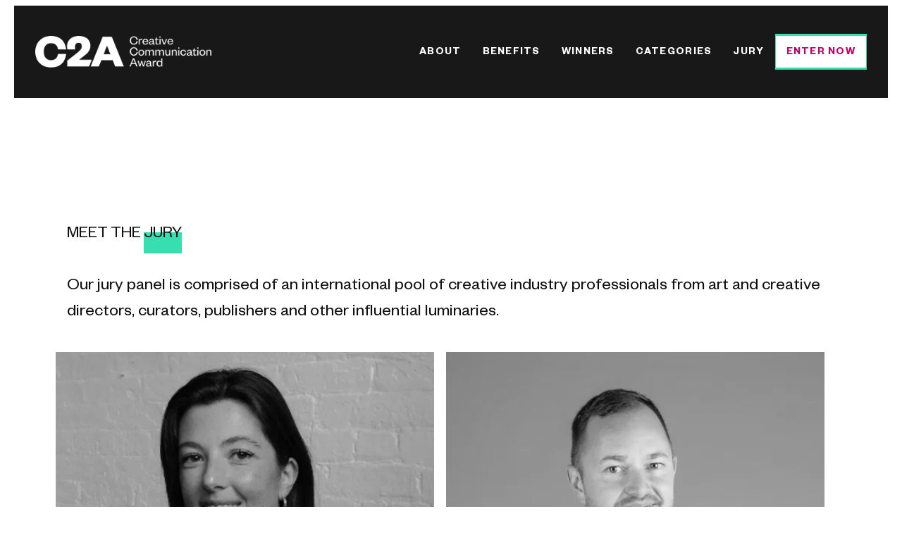

--- FILE ---
content_type: text/html; charset=UTF-8
request_url: https://www.c2award.com/jury/jiayan-he-%E4%BD%95%E5%98%89%E7%A0%9A/
body_size: 27628
content:
<!DOCTYPE html><html lang="en-US"><head><script data-no-optimize="1">var litespeed_docref=sessionStorage.getItem("litespeed_docref");litespeed_docref&&(Object.defineProperty(document,"referrer",{get:function(){return litespeed_docref}}),sessionStorage.removeItem("litespeed_docref"));</script> <meta charset="UTF-8"><meta name="viewport" content="width=device-width, initial-scale=1.0, viewport-fit=cover" /><title>
Jiayan He (何嘉砚) &#8211; Creative Communication Awards (C2A)</title><meta name='robots' content='max-image-preview:large' /><style>img:is([sizes="auto" i], [sizes^="auto," i]) { contain-intrinsic-size: 3000px 1500px }</style><link rel='dns-prefetch' href='//use.fontawesome.com' /><link href='https://fonts.gstatic.com' crossorigin rel='preconnect' /><link data-optimized="1" data-asynced="1" as="style" onload="this.onload=null;this.rel='stylesheet'"  rel='preload' id='custom-styles-css' href='https://www.c2award.com/wp-content/litespeed/css/443e8df0f1542ebb53a4bebc8ae558e8.css?ver=558e8' type='text/css' media='all' /><style id="litespeed-ccss">.current_page_item a{color:}div{box-sizing:border-box}body{--wp--preset--color--black:#000;--wp--preset--color--cyan-bluish-gray:#abb8c3;--wp--preset--color--white:#fff;--wp--preset--color--pale-pink:#f78da7;--wp--preset--color--vivid-red:#cf2e2e;--wp--preset--color--luminous-vivid-orange:#ff6900;--wp--preset--color--luminous-vivid-amber:#fcb900;--wp--preset--color--light-green-cyan:#7bdcb5;--wp--preset--color--vivid-green-cyan:#00d084;--wp--preset--color--pale-cyan-blue:#8ed1fc;--wp--preset--color--vivid-cyan-blue:#0693e3;--wp--preset--color--vivid-purple:#9b51e0;--wp--preset--gradient--vivid-cyan-blue-to-vivid-purple:linear-gradient(135deg,rgba(6,147,227,1) 0%,#9b51e0 100%);--wp--preset--gradient--light-green-cyan-to-vivid-green-cyan:linear-gradient(135deg,#7adcb4 0%,#00d082 100%);--wp--preset--gradient--luminous-vivid-amber-to-luminous-vivid-orange:linear-gradient(135deg,rgba(252,185,0,1) 0%,rgba(255,105,0,1) 100%);--wp--preset--gradient--luminous-vivid-orange-to-vivid-red:linear-gradient(135deg,rgba(255,105,0,1) 0%,#cf2e2e 100%);--wp--preset--gradient--very-light-gray-to-cyan-bluish-gray:linear-gradient(135deg,#eee 0%,#a9b8c3 100%);--wp--preset--gradient--cool-to-warm-spectrum:linear-gradient(135deg,#4aeadc 0%,#9778d1 20%,#cf2aba 40%,#ee2c82 60%,#fb6962 80%,#fef84c 100%);--wp--preset--gradient--blush-light-purple:linear-gradient(135deg,#ffceec 0%,#9896f0 100%);--wp--preset--gradient--blush-bordeaux:linear-gradient(135deg,#fecda5 0%,#fe2d2d 50%,#6b003e 100%);--wp--preset--gradient--luminous-dusk:linear-gradient(135deg,#ffcb70 0%,#c751c0 50%,#4158d0 100%);--wp--preset--gradient--pale-ocean:linear-gradient(135deg,#fff5cb 0%,#b6e3d4 50%,#33a7b5 100%);--wp--preset--gradient--electric-grass:linear-gradient(135deg,#caf880 0%,#71ce7e 100%);--wp--preset--gradient--midnight:linear-gradient(135deg,#020381 0%,#2874fc 100%);--wp--preset--font-size--small:13px;--wp--preset--font-size--medium:20px;--wp--preset--font-size--large:36px;--wp--preset--font-size--x-large:42px;--wp--preset--spacing--20:.44rem;--wp--preset--spacing--30:.67rem;--wp--preset--spacing--40:1rem;--wp--preset--spacing--50:1.5rem;--wp--preset--spacing--60:2.25rem;--wp--preset--spacing--70:3.38rem;--wp--preset--spacing--80:5.06rem;--wp--preset--shadow--natural:6px 6px 9px rgba(0,0,0,.2);--wp--preset--shadow--deep:12px 12px 50px rgba(0,0,0,.4);--wp--preset--shadow--sharp:6px 6px 0px rgba(0,0,0,.2);--wp--preset--shadow--outlined:6px 6px 0px -3px rgba(255,255,255,1),6px 6px rgba(0,0,0,1);--wp--preset--shadow--crisp:6px 6px 0px rgba(0,0,0,1)}*{box-sizing:border-box;outline:none}html,body,div,a,img,ul,li,nav{margin:0;padding:0;border:0;font-size:100%;font:inherit;vertical-align:baseline}nav{display:block}body{line-height:1;-webkit-font-smoothing:antialiased}ul,li{list-style:none}input:-webkit-autofill{-webkit-box-shadow:0 0 0 50px #fff inset;-webkit-text-fill-color:#2a2b2d}html{height:100%}body{font-family:"Founders Grotesk","Helvetica Neue","Helvetica",helvetica,arial,sans-serif;font-size:16px;color:#2a2b2d;line-height:1.4;display:-ms-flexbox;display:flex;min-height:100vh;-ms-flex-direction:column;flex-direction:column}a{color:#2a2b2d;text-decoration:none}.current_page_item a{color:#31c0ce}@media (max-width:767px){body{font-size:18px}}body{background-color:#fff}a{color:#37deb0}.current_page_item a{color:#37deb0!important}@media (max-width:767px){.elementor *,.elementor :after,.elementor :before{box-sizing:border-box}.elementor a{box-shadow:none;text-decoration:none}.elementor img{height:auto;max-width:100%;border:none;border-radius:0;box-shadow:none}.elementor-element{--flex-direction:initial;--flex-wrap:initial;--justify-content:initial;--align-items:initial;--align-content:initial;--gap:initial;--flex-basis:initial;--flex-grow:initial;--flex-shrink:initial;--order:initial;--align-self:initial;flex-basis:var(--flex-basis);flex-grow:var(--flex-grow);flex-shrink:var(--flex-shrink);order:var(--order);align-self:var(--align-self)}:root{--page-title-display:block}.elementor-widget{position:relative}.elementor-widget:not(:last-child){margin-bottom:20px}.elementor-widget:not(:last-child).elementor-widget__width-initial{margin-bottom:0}.e-con{--border-radius:0;--border-block-start-width:0px;--border-inline-end-width:0px;--border-block-end-width:0px;--border-inline-start-width:0px;--border-style:initial;--border-color:initial;--container-widget-width:100%;--container-widget-height:initial;--container-widget-flex-grow:0;--container-widget-align-self:initial;--content-width:min(100%,var(--container-max-width,1140px));--width:100%;--min-height:initial;--height:auto;--text-align:initial;--margin-block-start:0px;--margin-inline-end:0px;--margin-block-end:0px;--margin-inline-start:0px;--padding-block-start:var(--container-default-padding-block-start,10px);--padding-inline-end:var(--container-default-padding-inline-end,10px);--padding-block-end:var(--container-default-padding-block-end,10px);--padding-inline-start:var(--container-default-padding-inline-start,10px);--position:relative;--z-index:revert;--overflow:visible;--gap:var(--widgets-spacing,20px);--overlay-mix-blend-mode:initial;--overlay-opacity:1;--e-con-grid-template-columns:repeat(3,1fr);--e-con-grid-template-rows:repeat(2,1fr);position:var(--position);width:var(--width);min-width:0;min-height:var(--min-height);height:var(--height);border-radius:var(--border-radius);margin-block-start:var(--bc-margin-block-start,var(--margin-block-start));margin-inline-end:var(--bc-margin-inline-end,var(--margin-inline-end));margin-block-end:var(--bc-margin-block-end,var(--margin-block-end));margin-inline-start:var(--bc-margin-inline-start,var(--margin-inline-start));padding-inline-start:var(--bc-padding-inline-start,var(--padding-inline-start));padding-inline-end:var(--bc-padding-inline-end,var(--padding-inline-end));z-index:var(--z-index);overflow:var(--overflow)}.e-con.e-flex{--flex-direction:column;--flex-basis:auto;--flex-grow:0;--flex-shrink:1;flex:var(--flex-grow) var(--flex-shrink) var(--flex-basis)}.e-con>.e-con-inner{text-align:var(--text-align);padding-block-start:var(--bc-padding-block-start,var(--padding-block-start));padding-block-end:var(--bc-padding-block-end,var(--padding-block-end))}.e-con.e-flex>.e-con-inner{flex-direction:var(--flex-direction)}.e-con,.e-con>.e-con-inner{display:var(--display)}.e-con-boxed.e-flex{flex-direction:column;flex-wrap:nowrap;justify-content:normal;align-items:normal;align-content:normal}.e-con-boxed{text-align:initial;gap:initial}.e-con.e-flex>.e-con-inner{flex-wrap:var(--flex-wrap);justify-content:var(--justify-content);align-items:var(--align-items);align-content:var(--align-content);flex-basis:auto;flex-grow:1;flex-shrink:1;align-self:auto}.e-con>.e-con-inner{gap:var(--gap);width:100%;max-width:var(--content-width);margin:0 auto;padding-inline-start:0;padding-inline-end:0;height:100%}.e-con .elementor-widget.elementor-widget{margin-block-end:0}.e-con:before{content:var(--background-overlay);display:block;position:absolute;mix-blend-mode:var(--overlay-mix-blend-mode);opacity:var(--overlay-opacity);border-radius:var(--border-radius);border-style:var(--border-style);border-color:var(--border-color);border-block-start-width:var(--border-block-start-width);border-inline-end-width:var(--border-inline-end-width);border-block-end-width:var(--border-block-end-width);border-inline-start-width:var(--border-inline-start-width);top:calc(0px - var(--border-block-start-width));left:calc(0px - var(--border-inline-start-width));width:max(100% + var(--border-inline-end-width) + var(--border-inline-start-width),100%);height:max(100% + var(--border-block-start-width) + var(--border-block-end-width),100%)}.e-con .elementor-widget{min-width:0}.e-con>.e-con-inner>.elementor-widget>.elementor-widget-container{height:100%}.e-con.e-con>.e-con-inner>.elementor-widget{max-width:100%}@media (max-width:767px){.e-con.e-flex{--width:100%;--flex-wrap:wrap}}.e-con{--bc-margin-block-start:var(--margin-top);--bc-margin-block-end:var(--margin-bottom);--bc-margin-inline-start:var(--margin-left);--bc-margin-inline-end:var(--margin-right);--bc-padding-block-start:var(--padding-top);--bc-padding-block-end:var(--padding-bottom);--bc-padding-inline-start:var(--padding-left);--bc-padding-inline-end:var(--padding-right)}.elementor-field-group .elementor-field-textual{width:100%;max-width:100%;border:1px solid #69727d;background-color:transparent;color:#1f2124;vertical-align:middle;flex-grow:1}.elementor-field-group .elementor-field-textual::-moz-placeholder{color:inherit;font-family:inherit;opacity:.6}.elementor-field-textual{line-height:1.4;font-size:15px;min-height:40px;padding:5px 14px;border-radius:3px}.elementor-element{--swiper-theme-color:#000;--swiper-navigation-size:44px;--swiper-pagination-bullet-size:6px;--swiper-pagination-bullet-horizontal-gap:6px}@media (max-width:767px){.elementor .elementor-hidden-mobile{display:none}}@media (min-width:768px) and (max-width:1024px){.elementor .elementor-hidden-tablet{display:none}}:root{--swiper-theme-color:#007aff}:root{--swiper-navigation-size:44px}.elementor-kit-3496{--e-global-color-primary:#6ec1e4;--e-global-color-secondary:#54595f;--e-global-color-text:#7a7a7a;--e-global-color-accent:#61ce70;--e-global-color-ed42472:#37deb0;--e-global-color-e1d00c7:#181818;--e-global-color-dcc4db8:#e43071;--e-global-typography-primary-font-family:"Roboto";--e-global-typography-primary-font-weight:600;--e-global-typography-secondary-font-family:"Roboto Slab";--e-global-typography-secondary-font-weight:400;--e-global-typography-text-font-family:"Roboto";--e-global-typography-text-font-weight:400;--e-global-typography-accent-font-family:"Roboto";--e-global-typography-accent-font-weight:500;color:#000;font-family:"Founders Grotesk",Sans-serif;font-size:24px;font-weight:400;line-height:1.4em}.e-con{--container-max-width:1800px;--container-default-padding-block-start:0px;--container-default-padding-inline-end:0px;--container-default-padding-block-end:0px;--container-default-padding-inline-start:0px}.elementor-widget:not(:last-child){margin-block-end:20px}.elementor-element{--widgets-spacing:20px 20px}@media (max-width:1024px){.e-con{--container-max-width:1024px}}@media (max-width:767px){.e-con{--container-max-width:767px}}.elementor-location-header:before{content:"";display:table;clear:both}.elementor-4186 .elementor-element.elementor-element-29e1766{--display:flex;--flex-direction:row;--container-widget-width:calc((1 - var(--container-widget-flex-grow))*100%);--container-widget-height:100%;--container-widget-flex-grow:1;--container-widget-align-self:stretch;--justify-content:space-between;--align-items:center;--padding-block-start:40px;--padding-block-end:40px;--padding-inline-start:30px;--padding-inline-end:30px;--z-index:9}.elementor-4186 .elementor-element.elementor-element-29e1766:not(.elementor-motion-effects-element-type-background){background-color:var(--e-global-color-e1d00c7)}.elementor-4186 .elementor-element.elementor-element-20911f4{text-align:left;width:var(--container-widget-width,300px);max-width:300px;--container-widget-width:300px;--container-widget-flex-grow:0}.elementor-4186 .elementor-element.elementor-element-4d1acc8 .elementor-menu-toggle{margin:0 auto;background-color:#02010100}.elementor-4186 .elementor-element.elementor-element-4d1acc8 .elementor-nav-menu .elementor-item{font-family:"Founders Grotesk",Sans-serif;font-size:15px;font-weight:600;text-transform:uppercase;letter-spacing:1.275px}.elementor-4186 .elementor-element.elementor-element-4d1acc8 .elementor-nav-menu--main .elementor-item{color:#fff;fill:#fff;padding-left:20px;padding-right:20px;padding-top:15px;padding-bottom:15px}.elementor-4186 .elementor-element.elementor-element-4d1acc8 .elementor-nav-menu--main:not(.e--pointer-framed) .elementor-item:before,.elementor-4186 .elementor-element.elementor-element-4d1acc8 .elementor-nav-menu--main:not(.e--pointer-framed) .elementor-item:after{background-color:#fff}.elementor-4186 .elementor-element.elementor-element-4d1acc8{--e-nav-menu-horizontal-menu-item-margin:calc(60px/2)}.elementor-4186 .elementor-element.elementor-element-4d1acc8 div.elementor-menu-toggle{color:#fff}.elementor-4186 .elementor-element.elementor-element-4d1acc8 div.elementor-menu-toggle svg{fill:#fff}@media (max-width:1366px){.elementor-4186 .elementor-element.elementor-element-29e1766{--gap:10px 10px}.elementor-4186 .elementor-element.elementor-element-20911f4{--container-widget-width:250px;--container-widget-flex-grow:0;width:var(--container-widget-width,250px);max-width:250px}.elementor-4186 .elementor-element.elementor-element-4d1acc8 .elementor-nav-menu--main .elementor-item{padding-left:15px;padding-right:15px}.elementor-4186 .elementor-element.elementor-element-4d1acc8{--e-nav-menu-horizontal-menu-item-margin:calc(0px/2)}}@media (max-width:1024px){.elementor-4186 .elementor-element.elementor-element-29e1766{--padding-block-start:30px;--padding-block-end:30px;--padding-inline-start:20px;--padding-inline-end:20px}.elementor-4186 .elementor-element.elementor-element-20911f4{--container-widget-width:250px;--container-widget-flex-grow:0;width:var(--container-widget-width,250px);max-width:250px}.elementor-4186 .elementor-element.elementor-element-4d1acc8{--nav-menu-icon-size:25px}}@media (max-width:767px){.elementor-4186 .elementor-element.elementor-element-29e1766{--padding-block-start:20px;--padding-block-end:20px;--padding-inline-start:10px;--padding-inline-end:10px}.elementor-4186 .elementor-element.elementor-element-20911f4{--container-widget-width:200px;--container-widget-flex-grow:0;width:var(--container-widget-width,200px);max-width:200px}.elementor-4186 .elementor-element.elementor-element-4d1acc8{--nav-menu-icon-size:25px}}.elementor-4186 .elementor-element.elementor-element-4d1acc8 li:last-of-type a{background-color:#fff;color:#c20067!important}.elementor-4186 .elementor-element.elementor-element-4d1acc8 a{color:#fff!important;padding-bottom:10px!important}.elementor-4186 .elementor-element.elementor-element-4d1acc8 ul{margin-bottom:0}.elementor-4186 .elementor-element.elementor-element-4d1acc8 li{margin-bottom:0}@media only screen and (max-width:1024px){.elementor-4186 .elementor-element.elementor-element-4d1acc8 li:last-of-type a{background-color:inherit;color:#fff!important}}.elementor-3555 .elementor-element.elementor-element-722861d .elementor-field-group:not(.elementor-field-type-upload) .elementor-field:not(.elementor-select-wrapper){background-color:#fff;border-width:0;border-radius:0}.elementor-3555 .elementor-element.elementor-element-722861d input{line-height:1em;padding:0 10px;margin:0}body{margin:0}.elementor-widget-image{text-align:center}.elementor-widget-image a{display:inline-block}.elementor-widget-image img{vertical-align:middle;display:inline-block}.elementor-item:after,.elementor-item:before{display:block;position:absolute}.elementor-item:not(:hover):not(:focus):not(.elementor-item-active):not(.highlighted):after,.elementor-item:not(:hover):not(:focus):not(.elementor-item-active):not(.highlighted):before{opacity:0}.e--pointer-background .elementor-item:after,.e--pointer-background .elementor-item:before{content:""}.e--pointer-background .elementor-item:before{top:0;left:0;right:0;bottom:0;background:#3f444b;z-index:-1}.elementor-nav-menu--main .elementor-nav-menu a{padding:13px 20px}.elementor-nav-menu--layout-horizontal{display:flex}.elementor-nav-menu--layout-horizontal .elementor-nav-menu{display:flex;flex-wrap:wrap}.elementor-nav-menu--layout-horizontal .elementor-nav-menu a{white-space:nowrap;flex-grow:1}.elementor-nav-menu--layout-horizontal .elementor-nav-menu>li{display:flex}.elementor-nav-menu--layout-horizontal .elementor-nav-menu>li:not(:first-child)>a{margin-inline-start:var(--e-nav-menu-horizontal-menu-item-margin)}.elementor-nav-menu--layout-horizontal .elementor-nav-menu>li:not(:last-child)>a{margin-inline-end:var(--e-nav-menu-horizontal-menu-item-margin)}.elementor-nav-menu--layout-horizontal .elementor-nav-menu>li:not(:last-child):after{content:var(--e-nav-menu-divider-content,none);height:var(--e-nav-menu-divider-height,35%);border-left:var(--e-nav-menu-divider-width,2px) var(--e-nav-menu-divider-style,solid) var(--e-nav-menu-divider-color,#000);border-bottom-color:var(--e-nav-menu-divider-color,#000);border-right-color:var(--e-nav-menu-divider-color,#000);border-top-color:var(--e-nav-menu-divider-color,#000);align-self:center}.elementor-widget-nav-menu .elementor-widget-container{display:flex;flex-direction:column}.elementor-nav-menu{position:relative;z-index:2}.elementor-nav-menu:after{content:" ";display:block;height:0;font:0/0 serif;clear:both;visibility:hidden;overflow:hidden}.elementor-nav-menu,.elementor-nav-menu li{display:block;list-style:none;margin:0;padding:0;line-height:normal}.elementor-nav-menu a,.elementor-nav-menu li{position:relative}.elementor-nav-menu li{border-width:0}.elementor-nav-menu a{display:flex;align-items:center}.elementor-nav-menu a{padding:10px 20px;line-height:20px}.elementor-menu-toggle{display:flex;align-items:center;justify-content:center;font-size:var(--nav-menu-icon-size,22px);padding:.25em;border:0 solid;border-radius:3px;background-color:rgba(0,0,0,.05);color:#33373d}.elementor-menu-toggle .e-font-icon-svg{fill:#33373d;height:1em;width:1em}.elementor-menu-toggle svg{width:1em;height:auto;fill:var(--nav-menu-icon-color,currentColor)}.elementor-nav-menu--toggle{--menu-height:100vh}@media (max-width:1024px){.elementor-nav-menu--dropdown-tablet .elementor-nav-menu--main{display:none}}@media (min-width:1025px){.elementor-nav-menu--dropdown-tablet .elementor-menu-toggle{display:none}}}</style><script src="[data-uri]" defer></script><link rel="preload" as="image" href="https://www.c2award.com/wp-content/uploads/2023/09/logo.png"><style id='classic-theme-styles-inline-css' type='text/css'>/*! This file is auto-generated */
.wp-block-button__link{color:#fff;background-color:#32373c;border-radius:9999px;box-shadow:none;text-decoration:none;padding:calc(.667em + 2px) calc(1.333em + 2px);font-size:1.125em}.wp-block-file__button{background:#32373c;color:#fff;text-decoration:none}</style><link data-optimized="1" data-asynced="1" as="style" onload="this.onload=null;this.rel='stylesheet'"  rel='preload' id='helpie-faq-bundle-styles-css' href='https://www.c2award.com/wp-content/litespeed/css/0c6d1fa716aa5a7b4e60245a24b4dddb.css?ver=4dddb' type='text/css' media='all' /><style id='global-styles-inline-css' type='text/css'>:root{--wp--preset--aspect-ratio--square: 1;--wp--preset--aspect-ratio--4-3: 4/3;--wp--preset--aspect-ratio--3-4: 3/4;--wp--preset--aspect-ratio--3-2: 3/2;--wp--preset--aspect-ratio--2-3: 2/3;--wp--preset--aspect-ratio--16-9: 16/9;--wp--preset--aspect-ratio--9-16: 9/16;--wp--preset--color--black: #000000;--wp--preset--color--cyan-bluish-gray: #abb8c3;--wp--preset--color--white: #ffffff;--wp--preset--color--pale-pink: #f78da7;--wp--preset--color--vivid-red: #cf2e2e;--wp--preset--color--luminous-vivid-orange: #ff6900;--wp--preset--color--luminous-vivid-amber: #fcb900;--wp--preset--color--light-green-cyan: #7bdcb5;--wp--preset--color--vivid-green-cyan: #00d084;--wp--preset--color--pale-cyan-blue: #8ed1fc;--wp--preset--color--vivid-cyan-blue: #0693e3;--wp--preset--color--vivid-purple: #9b51e0;--wp--preset--gradient--vivid-cyan-blue-to-vivid-purple: linear-gradient(135deg,rgba(6,147,227,1) 0%,rgb(155,81,224) 100%);--wp--preset--gradient--light-green-cyan-to-vivid-green-cyan: linear-gradient(135deg,rgb(122,220,180) 0%,rgb(0,208,130) 100%);--wp--preset--gradient--luminous-vivid-amber-to-luminous-vivid-orange: linear-gradient(135deg,rgba(252,185,0,1) 0%,rgba(255,105,0,1) 100%);--wp--preset--gradient--luminous-vivid-orange-to-vivid-red: linear-gradient(135deg,rgba(255,105,0,1) 0%,rgb(207,46,46) 100%);--wp--preset--gradient--very-light-gray-to-cyan-bluish-gray: linear-gradient(135deg,rgb(238,238,238) 0%,rgb(169,184,195) 100%);--wp--preset--gradient--cool-to-warm-spectrum: linear-gradient(135deg,rgb(74,234,220) 0%,rgb(151,120,209) 20%,rgb(207,42,186) 40%,rgb(238,44,130) 60%,rgb(251,105,98) 80%,rgb(254,248,76) 100%);--wp--preset--gradient--blush-light-purple: linear-gradient(135deg,rgb(255,206,236) 0%,rgb(152,150,240) 100%);--wp--preset--gradient--blush-bordeaux: linear-gradient(135deg,rgb(254,205,165) 0%,rgb(254,45,45) 50%,rgb(107,0,62) 100%);--wp--preset--gradient--luminous-dusk: linear-gradient(135deg,rgb(255,203,112) 0%,rgb(199,81,192) 50%,rgb(65,88,208) 100%);--wp--preset--gradient--pale-ocean: linear-gradient(135deg,rgb(255,245,203) 0%,rgb(182,227,212) 50%,rgb(51,167,181) 100%);--wp--preset--gradient--electric-grass: linear-gradient(135deg,rgb(202,248,128) 0%,rgb(113,206,126) 100%);--wp--preset--gradient--midnight: linear-gradient(135deg,rgb(2,3,129) 0%,rgb(40,116,252) 100%);--wp--preset--font-size--small: 13px;--wp--preset--font-size--medium: 20px;--wp--preset--font-size--large: 36px;--wp--preset--font-size--x-large: 42px;--wp--preset--spacing--20: 0.44rem;--wp--preset--spacing--30: 0.67rem;--wp--preset--spacing--40: 1rem;--wp--preset--spacing--50: 1.5rem;--wp--preset--spacing--60: 2.25rem;--wp--preset--spacing--70: 3.38rem;--wp--preset--spacing--80: 5.06rem;--wp--preset--shadow--natural: 6px 6px 9px rgba(0, 0, 0, 0.2);--wp--preset--shadow--deep: 12px 12px 50px rgba(0, 0, 0, 0.4);--wp--preset--shadow--sharp: 6px 6px 0px rgba(0, 0, 0, 0.2);--wp--preset--shadow--outlined: 6px 6px 0px -3px rgba(255, 255, 255, 1), 6px 6px rgba(0, 0, 0, 1);--wp--preset--shadow--crisp: 6px 6px 0px rgba(0, 0, 0, 1);}:where(.is-layout-flex){gap: 0.5em;}:where(.is-layout-grid){gap: 0.5em;}body .is-layout-flex{display: flex;}.is-layout-flex{flex-wrap: wrap;align-items: center;}.is-layout-flex > :is(*, div){margin: 0;}body .is-layout-grid{display: grid;}.is-layout-grid > :is(*, div){margin: 0;}:where(.wp-block-columns.is-layout-flex){gap: 2em;}:where(.wp-block-columns.is-layout-grid){gap: 2em;}:where(.wp-block-post-template.is-layout-flex){gap: 1.25em;}:where(.wp-block-post-template.is-layout-grid){gap: 1.25em;}.has-black-color{color: var(--wp--preset--color--black) !important;}.has-cyan-bluish-gray-color{color: var(--wp--preset--color--cyan-bluish-gray) !important;}.has-white-color{color: var(--wp--preset--color--white) !important;}.has-pale-pink-color{color: var(--wp--preset--color--pale-pink) !important;}.has-vivid-red-color{color: var(--wp--preset--color--vivid-red) !important;}.has-luminous-vivid-orange-color{color: var(--wp--preset--color--luminous-vivid-orange) !important;}.has-luminous-vivid-amber-color{color: var(--wp--preset--color--luminous-vivid-amber) !important;}.has-light-green-cyan-color{color: var(--wp--preset--color--light-green-cyan) !important;}.has-vivid-green-cyan-color{color: var(--wp--preset--color--vivid-green-cyan) !important;}.has-pale-cyan-blue-color{color: var(--wp--preset--color--pale-cyan-blue) !important;}.has-vivid-cyan-blue-color{color: var(--wp--preset--color--vivid-cyan-blue) !important;}.has-vivid-purple-color{color: var(--wp--preset--color--vivid-purple) !important;}.has-black-background-color{background-color: var(--wp--preset--color--black) !important;}.has-cyan-bluish-gray-background-color{background-color: var(--wp--preset--color--cyan-bluish-gray) !important;}.has-white-background-color{background-color: var(--wp--preset--color--white) !important;}.has-pale-pink-background-color{background-color: var(--wp--preset--color--pale-pink) !important;}.has-vivid-red-background-color{background-color: var(--wp--preset--color--vivid-red) !important;}.has-luminous-vivid-orange-background-color{background-color: var(--wp--preset--color--luminous-vivid-orange) !important;}.has-luminous-vivid-amber-background-color{background-color: var(--wp--preset--color--luminous-vivid-amber) !important;}.has-light-green-cyan-background-color{background-color: var(--wp--preset--color--light-green-cyan) !important;}.has-vivid-green-cyan-background-color{background-color: var(--wp--preset--color--vivid-green-cyan) !important;}.has-pale-cyan-blue-background-color{background-color: var(--wp--preset--color--pale-cyan-blue) !important;}.has-vivid-cyan-blue-background-color{background-color: var(--wp--preset--color--vivid-cyan-blue) !important;}.has-vivid-purple-background-color{background-color: var(--wp--preset--color--vivid-purple) !important;}.has-black-border-color{border-color: var(--wp--preset--color--black) !important;}.has-cyan-bluish-gray-border-color{border-color: var(--wp--preset--color--cyan-bluish-gray) !important;}.has-white-border-color{border-color: var(--wp--preset--color--white) !important;}.has-pale-pink-border-color{border-color: var(--wp--preset--color--pale-pink) !important;}.has-vivid-red-border-color{border-color: var(--wp--preset--color--vivid-red) !important;}.has-luminous-vivid-orange-border-color{border-color: var(--wp--preset--color--luminous-vivid-orange) !important;}.has-luminous-vivid-amber-border-color{border-color: var(--wp--preset--color--luminous-vivid-amber) !important;}.has-light-green-cyan-border-color{border-color: var(--wp--preset--color--light-green-cyan) !important;}.has-vivid-green-cyan-border-color{border-color: var(--wp--preset--color--vivid-green-cyan) !important;}.has-pale-cyan-blue-border-color{border-color: var(--wp--preset--color--pale-cyan-blue) !important;}.has-vivid-cyan-blue-border-color{border-color: var(--wp--preset--color--vivid-cyan-blue) !important;}.has-vivid-purple-border-color{border-color: var(--wp--preset--color--vivid-purple) !important;}.has-vivid-cyan-blue-to-vivid-purple-gradient-background{background: var(--wp--preset--gradient--vivid-cyan-blue-to-vivid-purple) !important;}.has-light-green-cyan-to-vivid-green-cyan-gradient-background{background: var(--wp--preset--gradient--light-green-cyan-to-vivid-green-cyan) !important;}.has-luminous-vivid-amber-to-luminous-vivid-orange-gradient-background{background: var(--wp--preset--gradient--luminous-vivid-amber-to-luminous-vivid-orange) !important;}.has-luminous-vivid-orange-to-vivid-red-gradient-background{background: var(--wp--preset--gradient--luminous-vivid-orange-to-vivid-red) !important;}.has-very-light-gray-to-cyan-bluish-gray-gradient-background{background: var(--wp--preset--gradient--very-light-gray-to-cyan-bluish-gray) !important;}.has-cool-to-warm-spectrum-gradient-background{background: var(--wp--preset--gradient--cool-to-warm-spectrum) !important;}.has-blush-light-purple-gradient-background{background: var(--wp--preset--gradient--blush-light-purple) !important;}.has-blush-bordeaux-gradient-background{background: var(--wp--preset--gradient--blush-bordeaux) !important;}.has-luminous-dusk-gradient-background{background: var(--wp--preset--gradient--luminous-dusk) !important;}.has-pale-ocean-gradient-background{background: var(--wp--preset--gradient--pale-ocean) !important;}.has-electric-grass-gradient-background{background: var(--wp--preset--gradient--electric-grass) !important;}.has-midnight-gradient-background{background: var(--wp--preset--gradient--midnight) !important;}.has-small-font-size{font-size: var(--wp--preset--font-size--small) !important;}.has-medium-font-size{font-size: var(--wp--preset--font-size--medium) !important;}.has-large-font-size{font-size: var(--wp--preset--font-size--large) !important;}.has-x-large-font-size{font-size: var(--wp--preset--font-size--x-large) !important;}
:where(.wp-block-post-template.is-layout-flex){gap: 1.25em;}:where(.wp-block-post-template.is-layout-grid){gap: 1.25em;}
:where(.wp-block-columns.is-layout-flex){gap: 2em;}:where(.wp-block-columns.is-layout-grid){gap: 2em;}
:root :where(.wp-block-pullquote){font-size: 1.5em;line-height: 1.6;}</style><link data-optimized="1" data-asynced="1" as="style" onload="this.onload=null;this.rel='stylesheet'"  rel='preload' id='wp-smart-crop-renderer-css' href='https://www.c2award.com/wp-content/litespeed/css/ecdd70903df865df82cd824ecadfa56c.css?ver=fa56c' type='text/css' media='all' /><link data-optimized="1" data-asynced="1" as="style" onload="this.onload=null;this.rel='stylesheet'"  rel='preload' id='main-style-css' href='https://www.c2award.com/wp-content/litespeed/css/59909d3807fb1e4137e58748352c1b86.css?ver=c1b86' type='text/css' media='all' /><link data-optimized="1" data-asynced="1" as="style" onload="this.onload=null;this.rel='stylesheet'"  rel='preload' id='site-style-css' href='https://www.c2award.com/wp-content/litespeed/css/ec376efcd14807f46773fe26e6569dfc.css?ver=69dfc' type='text/css' media='all' /><link data-optimized="1" data-asynced="1" as="style" onload="this.onload=null;this.rel='stylesheet'"  rel='preload' id='benefits-css' href='https://www.c2award.com/wp-content/litespeed/css/338ad27bb8cfc7dd04e32cb595f366ff.css?ver=366ff' type='text/css' media='all' /><link data-asynced="1" as="style" onload="this.onload=null;this.rel='stylesheet'"  rel='preload' id='fontawesome-css' href='https://use.fontawesome.com/releases/v5.5.0/css/all.css?ver=6.8.3' type='text/css' media='all' /><link data-optimized="1" data-asynced="1" as="style" onload="this.onload=null;this.rel='stylesheet'"  rel='preload' id='slick-css' href='https://www.c2award.com/wp-content/litespeed/css/cc32989344fe0cd13b67a804fa52d0e4.css?ver=2d0e4' type='text/css' media='all' /><link data-optimized="1" data-asynced="1" as="style" onload="this.onload=null;this.rel='stylesheet'"  rel='preload' id='mp-css' href='https://www.c2award.com/wp-content/litespeed/css/c2e520ef5d56d2a4ed402e03736302bb.css?ver=302bb' type='text/css' media='all' /><link data-optimized="1" data-asynced="1" as="style" onload="this.onload=null;this.rel='stylesheet'"  rel='preload' id='elementor-frontend-css' href='https://www.c2award.com/wp-content/litespeed/css/9f7d536d761852d3b6329cb7037c0a3c.css?ver=c0a3c' type='text/css' media='all' /><link data-optimized="1" data-asynced="1" as="style" onload="this.onload=null;this.rel='stylesheet'"  rel='preload' id='widget-nav-menu-css' href='https://www.c2award.com/wp-content/litespeed/css/00f0927e6d09e0a26726228045f83f21.css?ver=83f21' type='text/css' media='all' /><link data-optimized="1" data-asynced="1" as="style" onload="this.onload=null;this.rel='stylesheet'"  rel='preload' id='e-animation-slideInDown-css' href='https://www.c2award.com/wp-content/litespeed/css/7ee89fc6dac98323a365519e131a9017.css?ver=a9017' type='text/css' media='all' /><link data-optimized="1" data-asynced="1" as="style" onload="this.onload=null;this.rel='stylesheet'"  rel='preload' id='e-animation-slideInRight-css' href='https://www.c2award.com/wp-content/litespeed/css/79f4cbc85044e1ae60be4dc82a44bd68.css?ver=4bd68' type='text/css' media='all' /><link data-optimized="1" data-asynced="1" as="style" onload="this.onload=null;this.rel='stylesheet'"  rel='preload' id='e-animation-fadeIn-css' href='https://www.c2award.com/wp-content/litespeed/css/937234c753a3809b1d6c1107a372ed11.css?ver=2ed11' type='text/css' media='all' /><link data-optimized="1" data-asynced="1" as="style" onload="this.onload=null;this.rel='stylesheet'"  rel='preload' id='e-popup-css' href='https://www.c2award.com/wp-content/litespeed/css/95ff0b039019feb9feb4fc6f17f4ea75.css?ver=4ea75' type='text/css' media='all' /><link data-optimized="1" data-asynced="1" as="style" onload="this.onload=null;this.rel='stylesheet'"  rel='preload' id='widget-image-css' href='https://www.c2award.com/wp-content/litespeed/css/534e703b62af16403b0f1d485a578735.css?ver=78735' type='text/css' media='all' /><link data-optimized="1" data-asynced="1" as="style" onload="this.onload=null;this.rel='stylesheet'"  rel='preload' id='e-sticky-css' href='https://www.c2award.com/wp-content/litespeed/css/df2d46611fd04af2e1b9a288e35bdf56.css?ver=bdf56' type='text/css' media='all' /><link data-optimized="1" data-asynced="1" as="style" onload="this.onload=null;this.rel='stylesheet'"  rel='preload' id='widget-heading-css' href='https://www.c2award.com/wp-content/litespeed/css/c0b5515fcf3f9fd86358dd88a40a4f5f.css?ver=a4f5f' type='text/css' media='all' /><link data-optimized="1" data-asynced="1" as="style" onload="this.onload=null;this.rel='stylesheet'"  rel='preload' id='e-animation-slideInLeft-css' href='https://www.c2award.com/wp-content/litespeed/css/cb33b7e05a02d1a845f073794f3692eb.css?ver=692eb' type='text/css' media='all' /><link data-optimized="1" data-asynced="1" as="style" onload="this.onload=null;this.rel='stylesheet'"  rel='preload' id='widget-form-css' href='https://www.c2award.com/wp-content/litespeed/css/b873c4e48ae5e146de2c6e560751983a.css?ver=1983a' type='text/css' media='all' /><link data-optimized="1" data-asynced="1" as="style" onload="this.onload=null;this.rel='stylesheet'"  rel='preload' id='widget-social-icons-css' href='https://www.c2award.com/wp-content/litespeed/css/43b2eb635d72408263352047b02e68ab.css?ver=e68ab' type='text/css' media='all' /><link data-optimized="1" data-asynced="1" as="style" onload="this.onload=null;this.rel='stylesheet'"  rel='preload' id='e-apple-webkit-css' href='https://www.c2award.com/wp-content/litespeed/css/2aab0a29b0f7db78780126aee4558c5b.css?ver=58c5b' type='text/css' media='all' /><link data-optimized="1" data-asynced="1" as="style" onload="this.onload=null;this.rel='stylesheet'"  rel='preload' id='elementor-post-3496-css' href='https://www.c2award.com/wp-content/litespeed/css/249459713923841e983e6116609aaee8.css?ver=aaee8' type='text/css' media='all' /><link data-optimized="1" data-asynced="1" as="style" onload="this.onload=null;this.rel='stylesheet'"  rel='preload' id='elementor-post-4371-css' href='https://www.c2award.com/wp-content/litespeed/css/de9c303bbdea6ab63ea409db1e82554a.css?ver=2554a' type='text/css' media='all' /><link data-optimized="1" data-asynced="1" as="style" onload="this.onload=null;this.rel='stylesheet'"  rel='preload' id='elementor-post-4186-css' href='https://www.c2award.com/wp-content/litespeed/css/20a87aa6e7d3835eb0bc28b1c89b62db.css?ver=b62db' type='text/css' media='all' /><link data-optimized="1" data-asynced="1" as="style" onload="this.onload=null;this.rel='stylesheet'"  rel='preload' id='elementor-post-3555-css' href='https://www.c2award.com/wp-content/litespeed/css/6e35615af0db54c7d234cabb8d5368ed.css?ver=368ed' type='text/css' media='all' /><link data-optimized="1" data-asynced="1" as="style" onload="this.onload=null;this.rel='stylesheet'"  rel='preload' id='elementor-gf-local-roboto-css' href='https://www.c2award.com/wp-content/litespeed/css/1113ebd230415a8bddcaa99196b36a80.css?ver=36a80' type='text/css' media='all' /><link data-optimized="1" data-asynced="1" as="style" onload="this.onload=null;this.rel='stylesheet'"  rel='preload' id='elementor-gf-local-robotoslab-css' href='https://www.c2award.com/wp-content/litespeed/css/759da411724419fa19ea07c4966099ea.css?ver=099ea' type='text/css' media='all' /> <script type="text/javascript" src="https://www.c2award.com/wp-includes/js/jquery/jquery.min.js" id="jquery-core-js"></script> <script data-optimized="1" type="text/javascript" src="https://www.c2award.com/wp-content/litespeed/js/959061667095976cf90b14f290f0412b.js?ver=0412b" id="jquery-migrate-js" defer data-deferred="1"></script> <link rel="https://api.w.org/" href="https://www.c2award.com/wp-json/" /><link rel="EditURI" type="application/rsd+xml" title="RSD" href="https://www.c2award.com/xmlrpc.php?rsd" /><link rel="canonical" href="https://www.c2award.com/jury/jiayan-he-%e4%bd%95%e5%98%89%e7%a0%9a/" /><style>.e-con.e-parent:nth-of-type(n+4):not(.e-lazyloaded):not(.e-no-lazyload),
				.e-con.e-parent:nth-of-type(n+4):not(.e-lazyloaded):not(.e-no-lazyload) * {
					background-image: none !important;
				}
				@media screen and (max-height: 1024px) {
					.e-con.e-parent:nth-of-type(n+3):not(.e-lazyloaded):not(.e-no-lazyload),
					.e-con.e-parent:nth-of-type(n+3):not(.e-lazyloaded):not(.e-no-lazyload) * {
						background-image: none !important;
					}
				}
				@media screen and (max-height: 640px) {
					.e-con.e-parent:nth-of-type(n+2):not(.e-lazyloaded):not(.e-no-lazyload),
					.e-con.e-parent:nth-of-type(n+2):not(.e-lazyloaded):not(.e-no-lazyload) * {
						background-image: none !important;
					}
				}</style><style type="text/css">.helpie-faq.accordions .helpie-mark{background-color:#ff0!important}.helpie-faq.accordions .helpie-mark{color:#000!important}.helpie-faq.accordions.custom-styles .accordion .accordion__item .accordion__header{padding-top:15px;padding-right:15px;padding-bottom:15px;padding-left:15px;}.helpie-faq.accordions.custom-styles .accordion .accordion__item .accordion__body{padding-top:15px;padding-right:15px;padding-bottom:0px;padding-left:15px;}.helpie-faq.accordions.custom-styles .accordion .accordion__item{border-top-width:0px;border-right-width:0px;border-bottom-width:1px;border-left-width:0px;border-color:#44596B;border-style:solid;}.helpie-faq.custom-styles .accordion .accordion__item{margin-top:0px;margin-right:0px;margin-bottom:0px;margin-left:0px;}.helpie-faq.custom-styles .accordion__item .accordion__header .accordion__toggle .accordion__toggle-icons{color:#44596B!important}.helpie-faq.custom-styles .accordion__header:after,.helpie-faq.custom-styles .accordion__header:before{background-color:#44596B!important}.helpie-faq-form__toggle{padding-top:15px!important;padding-right:15px!important;padding-bottom:15px!important;padding-left:15px!important;}.helpie-faq-form__submit{padding-top:15px!important;padding-right:15px!important;padding-bottom:15px!important;padding-left:15px!important;}</style><link rel="icon" href="https://www.c2award.com/wp-content/uploads/2018/11/C2A_favicon.png" sizes="32x32" /><link rel="icon" href="https://www.c2award.com/wp-content/uploads/2018/11/C2A_favicon.png" sizes="192x192" /><link rel="apple-touch-icon" href="https://www.c2award.com/wp-content/uploads/2018/11/C2A_favicon.png" /><meta name="msapplication-TileImage" content="https://www.c2award.com/wp-content/uploads/2018/11/C2A_favicon.png" /><style type="text/css" id="wp-custom-css">/*
You can add your own CSS here.

Click the help icon above to learn more.
*/

body {
	margin: 0;
}

.footer-form__holder {margin-bottom:182px !important
}
.callout .sw.wide{
	min-width : 60% ;
}


/* 
 * Starting CSS for,
 * PAGE = `SLIDE PREVIEW` PageID= 3094
 * Author: peoms
 *  */
.page-id-3094 .callout{
	min-width : 100%!important;
}
.page-id-3094 .callout .sw{
	min-width : 100%!important;
}
.page-id-3094 .wide{
	min-width : 100%!important;
}
.page-id-3094 .callout{
	background: #37DEB0;
	padding-top:75px !important;	
	padding-bottom:0px !important;
	/*padding-left:0px !important;
	padding-right: 0px !important;*/
}

/* Phones 480px and below */
@media screen and (max-width: 800px) {
/* write code here */
	.page-id-3094 .callout{
	padding-top:20px !important;
	padding-left:0px !important;
	padding-right: 0px !important;
		
		
}

	
}
/* END OF SLIDE PREVIEW */

/* 
 * Starting CSS for,
 * PAGE = `Home` PageID= 2
 * Author: peoms
 *  */
#home .hero .sw{
	padding:0px !important;
}
#home .hero .sw.wide{
	min-width : 100%!important;
}
#home .hero {
	min-height: inherit !important;
	
}
#home .hero .grid {
	margin-top:0px;
	margin-bottom: 0px;
}
#home .hero .hero-text {
	margin-bottom:0px;
}

#home .swiper-container{
	margin-bottom:-32px;
}

/* BESO - Fixed elementor styling for default theme */

.dialog-prevent-scroll {
    max-height: none;
}

body:not(.elementor-page) h1 {
    font-family: 'Founders Grotesk Bold';
    font-size: 55.5px;
    line-height: 1.2;
    font-weight: bold;
    text-transform: inherit;
    letter-spacing: inherit;
}

body:not(.elementor-page) h2 {
    font-weight: 400;
    letter-spacing: inherit;
    font-family: inherit;
    font-size: 24px;
    line-height: 1.3em;
}

body:not(.elementor-page) h3 {
    font-family: inherit;
    font-size: 19px;
    text-transform: inherit;
    line-height: 1em;
}

body:not(.elementor-page) .winner-body h3 {
    font-size: 16px;
}

#home .hero {
	margin-top: 0;
}

body:not(.jury-template-default) #single {
    padding: 80px 0;
}

.awards-content {
	padding: 88px 0;
}

#partners, #news {
    padding: 200px 0;
}

@media only screen and (max-width: 480px) {
    body:not(.elementor-page) h1 {
    font-size: 39.5px;
    letter-spacing: -2px;
	}
	
	#partners, #news {
			padding: 80px 0;
	}
}
	
/* END BESO CHANGES */

/* Phones 480px and below */
@media screen and (max-width: 800px) {
/* write code here */
	#home .hero {
		margin-top: 32px;	
	}
}
/* END OF SLIDE PREVIEW */</style></head><body class="wp-singular jury-template-default single single-jury postid-2894 wp-theme-faculty elementor-default elementor-kit-3496"><header data-elementor-type="header" data-elementor-id="4186" class="elementor elementor-4186 elementor-location-header" data-elementor-post-type="elementor_library"><div class="elementor-element elementor-element-29e1766 e-flex e-con-boxed e-con e-parent" data-id="29e1766" data-element_type="container" id="main_header" data-settings="{&quot;sticky&quot;:&quot;top&quot;,&quot;background_background&quot;:&quot;classic&quot;,&quot;sticky_on&quot;:[&quot;desktop&quot;,&quot;laptop&quot;,&quot;tablet&quot;,&quot;mobile&quot;],&quot;sticky_offset&quot;:0,&quot;sticky_effects_offset&quot;:0,&quot;sticky_anchor_link_offset&quot;:0}"><div class="e-con-inner"><div class="elementor-element elementor-element-20911f4 elementor-widget__width-initial elementor-widget elementor-widget-image" data-id="20911f4" data-element_type="widget" data-widget_type="image.default"><div class="elementor-widget-container">
<a href="https://www.c2award.com">
<img loading="lazy" width="302" height="55" src="https://www.c2award.com/wp-content/uploads/2023/09/logo.png" class="attachment-large size-large wp-image-3539" alt="C2award" fetchpriority="high" decoding="sync"/>								</a></div></div><div class="elementor-element elementor-element-4d1acc8 elementor-nav-menu--stretch elementor-nav-menu__text-align-center elementor-hidden-tablet elementor-hidden-mobile elementor-nav-menu--dropdown-tablet elementor-nav-menu--toggle elementor-nav-menu--burger elementor-widget elementor-widget-nav-menu" data-id="4d1acc8" data-element_type="widget" data-settings="{&quot;full_width&quot;:&quot;stretch&quot;,&quot;layout&quot;:&quot;horizontal&quot;,&quot;submenu_icon&quot;:{&quot;value&quot;:&quot;&lt;svg aria-hidden=\&quot;true\&quot; class=\&quot;e-font-icon-svg e-fas-caret-down\&quot; viewBox=\&quot;0 0 320 512\&quot; xmlns=\&quot;http:\/\/www.w3.org\/2000\/svg\&quot;&gt;&lt;path d=\&quot;M31.3 192h257.3c17.8 0 26.7 21.5 14.1 34.1L174.1 354.8c-7.8 7.8-20.5 7.8-28.3 0L17.2 226.1C4.6 213.5 13.5 192 31.3 192z\&quot;&gt;&lt;\/path&gt;&lt;\/svg&gt;&quot;,&quot;library&quot;:&quot;fa-solid&quot;},&quot;toggle&quot;:&quot;burger&quot;}" data-widget_type="nav-menu.default"><div class="elementor-widget-container"><nav aria-label="Menu" class="elementor-nav-menu--main elementor-nav-menu__container elementor-nav-menu--layout-horizontal e--pointer-background e--animation-fade"><ul id="menu-1-4d1acc8" class="elementor-nav-menu"><li><a href="https://www.c2award.com/award/" class="elementor-item">About</a></li><li><a href="/benefits" class="elementor-item">Benefits</a></li><li><a href="https://www.c2award.com/winners/c2a/2025/" class="elementor-item">Winners</a></li><li><a href="https://www.c2award.com/award/categories/" class="elementor-item">Categories</a></li><li class="current_page_item"><a href="https://www.c2award.com/jury/" class="elementor-item">Jury</a></li><li><a href="https://www.c2award.com/submit/register.php" class="elementor-item">Enter Now</a></li></ul></nav><div class="elementor-menu-toggle" role="button" tabindex="0" aria-label="Menu Toggle" aria-expanded="false">
<svg aria-hidden="true" role="presentation" class="elementor-menu-toggle__icon--open e-font-icon-svg e-eicon-menu-bar" viewBox="0 0 1000 1000" xmlns="http://www.w3.org/2000/svg"><path d="M104 333H896C929 333 958 304 958 271S929 208 896 208H104C71 208 42 237 42 271S71 333 104 333ZM104 583H896C929 583 958 554 958 521S929 458 896 458H104C71 458 42 487 42 521S71 583 104 583ZM104 833H896C929 833 958 804 958 771S929 708 896 708H104C71 708 42 737 42 771S71 833 104 833Z"></path></svg><svg aria-hidden="true" role="presentation" class="elementor-menu-toggle__icon--close e-font-icon-svg e-eicon-close" viewBox="0 0 1000 1000" xmlns="http://www.w3.org/2000/svg"><path d="M742 167L500 408 258 167C246 154 233 150 217 150 196 150 179 158 167 167 154 179 150 196 150 212 150 229 154 242 171 254L408 500 167 742C138 771 138 800 167 829 196 858 225 858 254 829L496 587 738 829C750 842 767 846 783 846 800 846 817 842 829 829 842 817 846 804 846 783 846 767 842 750 829 737L588 500 833 258C863 229 863 200 833 171 804 137 775 137 742 167Z"></path></svg></div><nav class="elementor-nav-menu--dropdown elementor-nav-menu__container" aria-hidden="true"><ul id="menu-2-4d1acc8" class="elementor-nav-menu"><li><a href="https://www.c2award.com/award/" class="elementor-item" tabindex="-1">About</a></li><li><a href="/benefits" class="elementor-item" tabindex="-1">Benefits</a></li><li><a href="https://www.c2award.com/winners/c2a/2025/" class="elementor-item" tabindex="-1">Winners</a></li><li><a href="https://www.c2award.com/award/categories/" class="elementor-item" tabindex="-1">Categories</a></li><li class="current_page_item"><a href="https://www.c2award.com/jury/" class="elementor-item" tabindex="-1">Jury</a></li><li><a href="https://www.c2award.com/submit/register.php" class="elementor-item" tabindex="-1">Enter Now</a></li></ul></nav></div></div><div class="elementor-element elementor-element-f6c6433 elementor-hidden-desktop elementor-hidden-laptop elementor-view-default elementor-widget elementor-widget-icon" data-id="f6c6433" data-element_type="widget" data-widget_type="icon.default"><div class="elementor-widget-container"><div class="elementor-icon-wrapper">
<a class="elementor-icon" href="#elementor-action%3Aaction%3Dpopup%3Aopen%26settings%3DeyJpZCI6IjQzNzEiLCJ0b2dnbGUiOmZhbHNlfQ%3D%3D">
<svg aria-hidden="true" class="e-font-icon-svg e-fas-bars" viewBox="0 0 448 512" xmlns="http://www.w3.org/2000/svg"><path d="M16 132h416c8.837 0 16-7.163 16-16V76c0-8.837-7.163-16-16-16H16C7.163 60 0 67.163 0 76v40c0 8.837 7.163 16 16 16zm0 160h416c8.837 0 16-7.163 16-16v-40c0-8.837-7.163-16-16-16H16c-8.837 0-16 7.163-16 16v40c0 8.837 7.163 16 16 16zm0 160h416c8.837 0 16-7.163 16-16v-40c0-8.837-7.163-16-16-16H16c-8.837 0-16 7.163-16 16v40c0 8.837 7.163 16 16 16z"></path></svg>			</a></div></div></div><div class="elementor-element elementor-element-9156c65 elementor-widget elementor-widget-html" data-id="9156c65" data-element_type="widget" data-widget_type="html.default"><div class="elementor-widget-container"> <script src="[data-uri]" defer></script> </div></div></div></div></header><div id="single" class="wrap"><section class="content general"><div class="sw wide"><div class="singe-jury__header"><h2 class="single-page__title title--decor">Meet the <span>Jury</span></h2><p>Our jury panel is comprised of an international pool of creative industry professionals from art and creative directors, curators, publishers and other influential luminaries.</p></div><div class="other-juries"><div class="jury grid grid-gutters"><div class="juror grid-cell grid-1-4 img-1-1">
<a href="https://www.c2award.com/jury/alexia-pascon/"><div class="img-4-3"><div class="pic  bgGrey"><div class="img-holder">
<img data-src="https://www.c2award.com/wp-content/uploads/2025/10/Alexia-Pascon-C2A-Juror.jpg" alt="Alexia Pascon, profile image" /></div></div></div><div class="copy"><h3>
Alexia Pascon					<span>Horace, L'Oréal </span></h3></div>
</a></div><div class="juror grid-cell grid-1-4 img-1-1">
<a href="https://www.c2award.com/jury/jan-harling/"><div class="img-4-3"><div class="pic  bgGrey"><div class="img-holder">
<img data-src="https://www.c2award.com/wp-content/uploads/2025/10/Jan-Harling-C2A-Juror.jpg" alt="Profile image of Jan Harling, C2A Juror" /></div></div></div><div class="copy"><h3>
Jan Harling					<span>Virtus Asia Consulting</span></h3></div>
</a></div><div class="juror grid-cell grid-1-4 img-1-1">
<a href="https://www.c2award.com/jury/yixuan-sonia-song/"><div class="img-4-3"><div class="pic "><div class="img-holder">
<img data-src="https://www.c2award.com/wp-content/uploads/2025/03/Yixuan-Sonia-Song-Profile.jpg" alt="Profile image of Yixuan (Sonia) Song, a visionary UX designer at Google known for her innovative approach to user experience and interaction design." /></div></div></div><div class="copy"><h3>
Yixuan (Sonia) Song					<span>Google</span></h3></div>
</a></div><div class="juror grid-cell grid-1-4 img-1-1">
<a href="https://www.c2award.com/jury/xianghan-wang/"><div class="img-4-3"><div class="pic  bgGrey"><div class="img-holder">
<img data-src="https://www.c2award.com/wp-content/uploads/2025/03/Sharon-Xianghan-Wang-Profile.jpg" alt="Profile image of Xianghan Wang, an award-winning XR/Motion Designer at Apple renowned for immersive storytelling and innovative motion design." /></div></div></div><div class="copy"><h3>
Xianghan Wang					<span>Apple</span></h3></div>
</a></div><div class="juror grid-cell grid-1-4 img-1-1">
<a href="https://www.c2award.com/jury/yiqi-zhao/"><div class="img-4-3"><div class="pic  bgGrey"><div class="img-holder">
<img data-src="https://www.c2award.com/wp-content/uploads/2025/03/Yiqi-Zhao-Profile.jpg" alt="Profile image of Yiqi Zhao, Design Lead at Meta Reality Labs, specializing in AI-driven spatial computing and immersive experiences." /></div></div></div><div class="copy"><h3>
Yiqi Zhao					<span>Meta</span></h3></div>
</a></div><div class="juror grid-cell grid-1-4 img-1-1">
<a href="https://www.c2award.com/jury/zichun-wang-2/"><div class="img-4-3"><div class="pic  bgGrey"><div class="img-holder">
<img data-src="https://www.c2award.com/wp-content/uploads/2025/03/Zichun-Wang-600x600.jpg" alt="Zichun Wang" /></div></div></div><div class="copy"><h3>
Zichun Wang					<span>CNN</span></h3></div>
</a></div><div class="juror grid-cell grid-1-4 img-1-1">
<a href="https://www.c2award.com/jury/xinyue-guo/"><div class="img-4-3"><div class="pic "><div class="img-holder">
<img data-src="https://www.c2award.com/wp-content/uploads/2024/07/Profile-Picture_Xinyue-Guo-600x600.jpg" alt="Xinyue Guo joined the C2A jury in July 2024." /></div></div></div><div class="copy"><h3>
Xinyue Guo					<span>XYG Studio</span></h3></div>
</a></div><div class="juror grid-cell grid-1-4 img-1-1">
<a href="https://www.c2award.com/jury/mingzhi-cai/"><div class="img-4-3"><div class="pic  bgGrey"><div class="img-holder">
<img data-src="https://www.c2award.com/wp-content/uploads/2024/07/Mingzhi-Cai-Profile-600x600.jpg" alt="Mingzhi Cai joined the C2A jury in July 2024." /></div></div></div><div class="copy"><h3>
Mingzhi Cai					<span>Mastercard</span></h3></div>
</a></div><div class="juror grid-cell grid-1-4 img-1-1">
<a href="https://www.c2award.com/jury/jiayuan-wang/"><div class="img-4-3"><div class="pic "><div class="img-holder">
<img data-src="https://www.c2award.com/wp-content/uploads/2024/06/Jiayuan-Wang_Portrait-1-bw-600x600.jpg" alt="Jiayuan Wang joined the C2A jury in June 2024" /></div></div></div><div class="copy"><h3>
Jiayuan Wang					<span>Vision Studio</span></h3></div>
</a></div><div class="juror grid-cell grid-1-4 img-1-1">
<a href="https://www.c2award.com/jury/amber-xu/"><div class="img-4-3"><div class="pic  bgGrey"><div class="img-holder">
<img data-src="https://www.c2award.com/wp-content/uploads/2023/11/Amber_headshot-573x600.jpg" alt="Amber Xu joined the C2A jury in November 2023." /></div></div></div><div class="copy"><h3>
Amber Xu					<span>Google</span></h3></div>
</a></div><div class="juror grid-cell grid-1-4 img-1-1">
<a href="https://www.c2award.com/jury/mohamed-zakaria-soltan-ph-d/"><div class="img-4-3"><div class="pic  bgGrey"><div class="img-holder">
<img data-src="https://www.c2award.com/wp-content/uploads/2023/08/Soltan_headshot-429x600.jpg" alt="Mohamed Zakaria Soltan - C2A Juror" /></div></div></div><div class="copy"><h3>
Mohamed Zakaria Soltan, Ph.D.					<span>Faculty of Applied Arts, October 6 University, Egypt</span></h3></div>
</a></div><div class="juror grid-cell grid-1-4 img-1-1">
<a href="https://www.c2award.com/jury/yaxin-bai/"><div class="img-4-3"><div class="pic "><div class="img-holder">
<img data-src="https://www.c2award.com/wp-content/uploads/2023/07/Yaxin-Profile-photo-467x600.jpg" alt="Yaxin Bai joined the C2A jury in July 2023" /></div></div></div><div class="copy"><h3>
Yaxin Bai					<span>DoorDash</span></h3></div>
</a></div><div class="juror grid-cell grid-1-4 img-1-1">
<a href="https://www.c2award.com/jury/kritika-kushwaha-3/"><div class="img-4-3"><div class="pic "><div class="img-holder">
<img data-src="https://www.c2award.com/wp-content/uploads/2023/07/Kritika-Kushwaha-447x600.jpg" alt="Kritika Kushwaha joined the C2A jury in July 2023" /></div></div></div><div class="copy"><h3>
Kritika Kushwaha					<span>Asana</span></h3></div>
</a></div><div class="juror grid-cell grid-1-4 img-1-1">
<a href="https://www.c2award.com/jury/erin-milnes/"><div class="img-4-3"><div class="pic "><div class="img-holder">
<img data-src="https://www.c2award.com/wp-content/uploads/2023/04/Erin-Milnes_Catchword-Branding.jpg" alt="Erin Milnes joined the C2A jury board on April 2023" /></div></div></div><div class="copy"><h3>
Erin Milnes					<span>Catchword Branding</span></h3></div>
</a></div><div class="juror grid-cell grid-1-4 img-1-1">
<a href="https://www.c2award.com/jury/dava-guthmiller/"><div class="img-4-3"><div class="pic "><div class="img-holder">
<img data-src="https://www.c2award.com/wp-content/uploads/2023/03/Dava-Guthmiller-photo-600x600.jpg" alt="Dava Guthmiller joined the C2A jury board" /></div></div></div><div class="copy"><h3>
Dava Guthmiller					<span>Noise 13</span></h3></div>
</a></div><div class="juror grid-cell grid-1-4 img-1-1">
<a href="https://www.c2award.com/jury/islam-abouch/"><div class="img-4-3"><div class="pic "><div class="img-holder">
<img data-src="https://www.c2award.com/wp-content/uploads/2023/02/ISLAM_HEADSHOT-447x600.jpg" alt="Islam Abouch joined the C2A jury board" /></div></div></div><div class="copy"><h3>
Islam Abouch					<span>Oblik Studio</span></h3></div>
</a></div><div class="juror grid-cell grid-1-4 img-1-1">
<a href="https://www.c2award.com/jury/stephen-brett/"><div class="img-4-3"><div class="pic  bgGrey"><div class="img-holder">
<img data-src="https://www.c2award.com/wp-content/uploads/2022/12/Steve-Stephen-600x600.jpg" alt="Stephen Brett Creative Communication (C2A) juror" /></div></div></div><div class="copy"><h3>
Stephen Brett					<span>500 Designs and Design Force</span></h3></div>
</a></div><div class="juror grid-cell grid-1-4 img-1-1">
<a href="https://www.c2award.com/jury/elisenda-franquet/"><div class="img-4-3"><div class="pic  bgGrey"><div class="img-holder">
<img data-src="https://www.c2award.com/wp-content/uploads/2022/12/Elisenda-Franquet-600x394.jpeg" alt="Elisenda Franquet Creative Communication (C2A) juror" /></div></div></div><div class="copy"><h3>
Elisenda Franquet					<span>Foundation for the Best World</span></h3></div>
</a></div><div class="juror grid-cell grid-1-4 img-1-1">
<a href="https://www.c2award.com/jury/janny-ji/"><div class="img-4-3"><div class="pic  bgGrey"><div class="img-holder">
<img data-src="https://www.c2award.com/wp-content/uploads/2022/10/Janny_Ji_Headshot_02b-600x600.jpg" alt="Janny Ji Creative Communication (C2A) juror" /></div></div></div><div class="copy"><h3>
Janny Ji					<span>TBWA\Media Arts Lab</span></h3></div>
</a></div><div class="juror grid-cell grid-1-4 img-1-1">
<a href="https://www.c2award.com/jury/chiara-aliotta/"><div class="img-4-3"><div class="pic "><div class="img-holder">
<img data-src="https://www.c2award.com/wp-content/uploads/2022/08/ChiaraAliotta-AMP-401x600.jpg" alt="Chiara Aliotta joined the C2A jury board in 2022" /></div></div></div><div class="copy"><h3>
Chiara Aliotta					<span>Until Sunday</span></h3></div>
</a></div><div class="juror grid-cell grid-1-4 img-1-1">
<a href="https://www.c2award.com/jury/simo-liu/"><div class="img-4-3"><div class="pic  bgGrey"><div class="img-holder">
<img data-src="https://www.c2award.com/wp-content/uploads/2021/05/Simo-Liu-Profile-Photo-600x564.jpg" alt="Simo Liu C2A juror" /></div></div></div><div class="copy"><h3>
Simo Liu					<span>Freelance</span></h3></div>
</a></div><div class="juror grid-cell grid-1-4 img-1-1">
<a href="https://www.c2award.com/jury/cristian-chavez/"><div class="img-4-3"><div class="pic  bgGrey"><div class="img-holder">
<img data-src="https://www.c2award.com/wp-content/uploads/2021/05/Cristian-Chavez-505x600.jpg" alt="Cristián Chávez joined the C2A jury board" /></div></div></div><div class="copy"><h3>
Cristián Chávez					<span>Inbrax</span></h3></div>
</a></div><div class="juror grid-cell grid-1-4 img-1-1">
<a href="https://www.c2award.com/jury/jiayan-he-%e4%bd%95%e5%98%89%e7%a0%9a/"><div class="img-4-3"><div class="pic  bgGrey"><div class="img-holder">
<img data-src="https://www.c2award.com/wp-content/uploads/2021/04/Jiayan_He-600x600.jpg" alt="Jiayan He (何嘉砚) joined the C2A jury board" /></div></div></div><div class="copy"><h3>
Jiayan He (何嘉砚)					<span>UNICEF (United Nations Children's Fund)</span></h3></div>
</a></div><div class="juror grid-cell grid-1-4 img-1-1">
<a href="https://www.c2award.com/jury/palak-bhatt/"><div class="img-4-3"><div class="pic  bgGrey"><div class="img-holder">
<img data-src="https://www.c2award.com/wp-content/uploads/2021/04/Palak-Bhatt-1-600x600.jpg" alt="Palak Bhatt joined the C2A jury board" /></div></div></div><div class="copy"><h3>
Palak Bhatt					<span>Freelance</span></h3></div>
</a></div><div class="juror grid-cell grid-1-4 img-1-1">
<a href="https://www.c2award.com/jury/2832-2/"><div class="img-4-3"><div class="pic  bgGrey"><div class="img-holder">
<img data-src="https://www.c2award.com/wp-content/uploads/2021/01/Min-Lu-Photo-600x600.jpg" alt="Min Lu joined the C2A jury board" /></div></div></div><div class="copy"><h3>
Min Lu					<span>Chloe · L Design Studio - Facebook</span></h3></div>
</a></div><div class="juror grid-cell grid-1-4 img-1-1">
<a href="https://www.c2award.com/jury/anna-goodson/"><div class="img-4-3"><div class="pic  bgGrey"><div class="img-holder">
<img data-src="https://www.c2award.com/wp-content/uploads/2024/11/A-professional-headshot-of-Anna-Goodson.webp" alt="" /></div></div></div><div class="copy"><h3>
Anna Goodson					<span>Anna Goodson Illustration Agency</span></h3></div>
</a></div><div class="juror grid-cell grid-1-4 img-1-1">
<a href="https://www.c2award.com/jury/hamda-al-naimi/"><div class="img-4-3"><div class="pic "><div class="img-holder">
<img data-src="https://www.c2award.com/wp-content/uploads/2020/10/Hamda_Portrait_2020-e1601544558510-600x508.jpeg" alt="Hamda Al Naimi joined the C2A jury board" /></div></div></div><div class="copy"><h3>
Hamda Al Naimi					<span>Freelance</span></h3></div>
</a></div><div class="juror grid-cell grid-1-4 img-1-1">
<a href="https://www.c2award.com/jury/anton-suprunenko/"><div class="img-4-3"><div class="pic  bgGrey"><div class="img-holder">
<img data-src="https://www.c2award.com/wp-content/uploads/2020/09/anton_color-467x600.jpg" alt="Anton Suprunenko joined the C2A jury board" /></div></div></div><div class="copy"><h3>
Anton Suprunenko					<span>Primer</span></h3></div>
</a></div><div class="juror grid-cell grid-1-4 img-1-1">
<a href="https://www.c2award.com/jury/debora-manetti/"><div class="copy"><h3>
Debora Manetti					<span>Zetafonts Foundry</span></h3></div>
</a></div><div class="juror grid-cell grid-1-4 img-1-1">
<a href="https://www.c2award.com/jury/xi-alice-zong/"><div class="img-4-3"><div class="pic  bgGrey"><div class="img-holder">
<img data-src="https://www.c2award.com/wp-content/uploads/2020/08/Xi-Alice-Zong-Profile-picture-600x600.jpg" alt="Xi Alice Zong joined the C2A jury board" /></div></div></div><div class="copy"><h3>
Xi Alice Zong					<span>Alice Zong Design / Apple Inc.</span></h3></div>
</a></div><div class="juror grid-cell grid-1-4 img-1-1">
<a href="https://www.c2award.com/jury/arvin-maleki/"><div class="img-4-3"><div class="pic  bgGrey"><div class="img-holder">
<img data-src="https://www.c2award.com/wp-content/uploads/2020/07/arvin-maleki-600x600.jpg" alt="Arvin Maleki joined the C2A jury board" /></div></div></div><div class="copy"><h3>
Arvin Maleki					<span>Futuredge Design Studio</span></h3></div>
</a></div><div class="juror grid-cell grid-1-4 img-1-1">
<a href="https://www.c2award.com/jury/daniel-cheng/"><div class="img-4-3"><div class="pic  bgGrey"><div class="img-holder">
<img data-src="https://www.c2award.com/wp-content/uploads/2020/03/Daniel-MDS-cropped-521x600.jpg" alt="Daniel Cheng joined the C2A jury board" /></div></div></div><div class="copy"><h3>
Daniel Cheng					<span>Metric Design Studio</span></h3></div>
</a></div><div class="juror grid-cell grid-1-4 img-1-1">
<a href="https://www.c2award.com/jury/my-linh-mac/"><div class="img-4-3"><div class="pic  bgGrey"><div class="img-holder">
<img data-src="https://www.c2award.com/wp-content/uploads/2020/03/My-Linh-Mac-C2A-Juror.jpg" alt="Profile image of My Linh Mac, C2A Juror" /></div></div></div><div class="copy"><h3>
My Linh Mac					<span>MMAC Visual Art & Design Studio</span></h3></div>
</a></div><div class="juror grid-cell grid-1-4 img-1-1">
<a href="https://www.c2award.com/jury/amyn-nasser/"><div class="img-4-3"><div class="pic "><div class="img-holder">
<img data-src="https://www.c2award.com/wp-content/uploads/2019/11/Amyn-Nasser-IMG_0014-600x451.jpg.webp" alt="Amyn Nasser joined the C2A jury board in 2020." /></div></div></div><div class="copy"><h3>
Amyn Nasser					<span>Nasser Studios</span></h3></div>
</a></div><div class="juror grid-cell grid-1-4 img-1-1">
<a href="https://www.c2award.com/jury/michael-scantlebury/"><div class="img-4-3"><div class="pic  bgGrey"><div class="img-holder">
<img data-src="https://www.c2award.com/wp-content/uploads/2019/09/Michael-SOLO-600x600.jpg.webp" alt="Michael Scantlebury C2A jury board member" /></div></div></div><div class="copy"><h3>
Michael Scantlebury					<span>Impero</span></h3></div>
</a></div><div class="juror grid-cell grid-1-4 img-1-1">
<a href="https://www.c2award.com/jury/melissa-jones/"><div class="copy"><h3>
Melissa Jones					<span>DTE Studio</span></h3></div>
</a></div><div class="juror grid-cell grid-1-4 img-1-1">
<a href="https://www.c2award.com/jury/octavia-j-gilmore/"><div class="img-4-3"><div class="pic  bgGrey"><div class="img-holder">
<img data-src="https://www.c2award.com/wp-content/uploads/2019/08/Octavia_interior-office-standing2_print_0x0_acf_cropped-1-600x531.jpg.webp" alt="Octavia J Gilmore C2A jury board member" /></div></div></div><div class="copy"><h3>
Octavia J Gilmore					<span>Creative Juice</span></h3></div>
</a></div><div class="juror grid-cell grid-1-4 img-1-1">
<a href="https://www.c2award.com/jury/shangning-wang/"><div class="img-4-3"><div class="pic  bgGrey"><div class="img-holder">
<img data-src="https://www.c2award.com/wp-content/uploads/2023/09/Shangning-Wang-400x600.jpg" alt="" /></div></div></div><div class="copy"><h3>
Shangning Wang					<span>UNDP (United Nations Development Programm)</span></h3></div>
</a></div><div class="juror grid-cell grid-1-4 img-1-1">
<a href="https://www.c2award.com/jury/stella-guan/"><div class="img-4-3"><div class="pic  bgGrey"><div class="img-holder">
<img data-src="https://www.c2award.com/wp-content/uploads/2019/06/Stella-Guan-headshot-600x363.jpg.webp" alt="Stella Guan C2A jury board member" /></div></div></div><div class="copy"><h3>
Stella Guan					<span>Path Unbound</span></h3></div>
</a></div><div class="juror grid-cell grid-1-4 img-1-1">
<a href="https://www.c2award.com/jury/pancho-gonzalez/"><div class="img-4-3"><div class="pic  bgGrey"><div class="img-holder">
<img data-src="https://www.c2award.com/wp-content/uploads/2019/06/Pancho-González-400x600.jpg.webp" alt="Pancho González C2A jury board member" /></div></div></div><div class="copy"><h3>
Pancho González					<span>Inbrax Chile</span></h3></div>
</a></div><div class="juror grid-cell grid-1-4 img-1-1">
<a href="https://www.c2award.com/jury/yuki-wu/"><div class="img-4-3"><div class="pic  bgGrey"><div class="img-holder">
<img data-src="https://www.c2award.com/wp-content/uploads/2019/06/Yuki-Wu-600x600.png.webp" alt="Yuki Wu C2A jury board member" /></div></div></div><div class="copy"><h3>
Yuki Wu					<span>YUKIWU. studio</span></h3></div>
</a></div><div class="juror grid-cell grid-1-4 img-1-1">
<a href="https://www.c2award.com/jury/ronn-lee/"><div class="img-4-3"><div class="pic "><div class="img-holder">
<img data-src="https://www.c2award.com/wp-content/uploads/2019/06/Ronn-Lee_photo-600x600.jpg.webp" alt="Ronn Lee C2A jury board member" /></div></div></div><div class="copy"><h3>
Ronn Lee					<span>Beamy</span></h3></div>
</a></div><div class="juror grid-cell grid-1-4 img-1-1">
<a href="https://www.c2award.com/jury/anders-bergesen/"><div class="img-4-3"><div class="pic  bgGrey"><div class="img-holder">
<img data-src="https://www.c2award.com/wp-content/uploads/2019/04/Anders_SUP_-0122_bw-400x600.jpg.webp" alt="Anders Bergesen C2A jury board member" /></div></div></div><div class="copy"><h3>
Anders Bergesen					<span>Superultraplus Designstudio</span></h3></div>
</a></div><div class="juror grid-cell grid-1-4 img-1-1">
<a href="https://www.c2award.com/jury/yah-leng-yu/"><div class="img-4-3"><div class="pic  bgGrey"><div class="img-holder">
<img data-src="https://www.c2award.com/wp-content/uploads/2019/04/YL-4000PX-4870-400x600.jpg.webp" alt="Yah-Leng Yu C2A jury board member" /></div></div></div><div class="copy"><h3>
Yah-Leng Yu					<span>Foreign Policy Design Group</span></h3></div>
</a></div><div class="juror grid-cell grid-1-4 img-1-1">
<a href="https://www.c2award.com/jury/zhou-wenjun-%e5%91%a8%e6%96%87%e5%90%9b/"><div class="img-4-3"><div class="pic  bgGrey"><div class="img-holder">
<img data-src="https://www.c2award.com/wp-content/uploads/2019/02/ZHOU-Wen-Jun-photo-1-600x450.jpg.webp" alt="ZHOU Wenjun 周文君 C2A jury board member" /></div></div></div><div class="copy"><h3>
ZHOU Wenjun 周文君					<span>Zhou Wen Jun Design & 524 Studio(s)</span></h3></div>
</a></div><div class="juror grid-cell grid-1-4 img-1-1">
<a href="https://www.c2award.com/jury/robin-milgrim/"><div class="img-4-3"><div class="pic  bgGrey"><div class="img-holder">
<img data-src="https://www.c2award.com/wp-content/uploads/2023/11/Robin_Portrait_Jana-Cruder-400px.jpg" alt="Robin Milgrim, C2A Juror, exuding confidence and creativity in a captivating portrait." /></div></div></div><div class="copy"><h3>
Robin Milgrim					<span>House of Robin</span></h3></div>
</a></div><div class="juror grid-cell grid-1-4 img-1-1">
<a href="https://www.c2award.com/jury/ashwini-deshpande/"><div class="img-4-3"><div class="pic  bgGrey"><div class="img-holder">
<img data-src="https://www.c2award.com/wp-content/uploads/2019/01/Ashwini.jpg" alt="Ashwini Deshpande C2A jury board member" /></div></div></div><div class="copy"><h3>
Ashwini Deshpande					<span>Elephant</span></h3></div>
</a></div><div class="juror grid-cell grid-1-4 img-1-1">
<a href="https://www.c2award.com/jury/gustavo-greco/"><div class="img-4-3"><div class="pic  bgGrey"><div class="img-holder">
<img data-src="https://www.c2award.com/wp-content/uploads/2019/01/Gustavo-Greco-453x600.jpg" alt="Gustavo Greco C2A jury board member" /></div></div></div><div class="copy"><h3>
Gustavo Greco					<span>Greco Design</span></h3></div>
</a></div><div class="juror grid-cell grid-1-4 img-1-1">
<a href="https://www.c2award.com/jury/kelley-cheng/"><div class="img-4-3"><div class="pic  bgGrey"><div class="img-holder">
<img data-src="https://www.c2award.com/wp-content/uploads/2019/01/Kelley-Chang.jpg" alt="Kelley Cheng C2A jury board member" /></div></div></div><div class="copy"><h3>
Kelley Cheng					<span>The Press Room</span></h3></div>
</a></div><div class="juror grid-cell grid-1-4 img-1-1">
<a href="https://www.c2award.com/jury/jesper-thomsen/"><div class="img-4-3"><div class="pic "><div class="img-holder">
<img data-src="https://www.c2award.com/wp-content/uploads/2017/11/Jesper-399x600.jpg" alt="Jesper Thomsen C2A jury board member" /></div></div></div><div class="copy"><h3>
Jesper Thomsen					<span>Mews42 Gallery</span></h3></div>
</a></div><div class="juror grid-cell grid-1-4 img-1-1">
<a href="https://www.c2award.com/jury/sherrie-berger/"><div class="img-4-3"><div class="pic "><div class="img-holder">
<img data-src="https://www.c2award.com/wp-content/uploads/2017/09/Sherrie-Berger.jpg" alt="Sherrie Berger C2A jury board member" /></div></div></div><div class="copy"><h3>
Sherrie Berger					<span></span></h3></div>
</a></div><div class="juror grid-cell grid-1-4 img-1-1">
<a href="https://www.c2award.com/jury/hossein-farmani/"><div class="img-4-3"><div class="pic "><div class="img-holder">
<img data-src="https://www.c2award.com/wp-content/uploads/2017/09/Screen-Shot-2019-02-19-at-5.09.00-PM-542x600.png.webp" alt="Hossein Farmani C2A jury board member" /></div></div></div><div class="copy"><h3>
Hossein Farmani					<span>The Lucie Awards, IPA</span></h3></div>
</a></div><div class="juror grid-cell grid-1-4 img-1-1">
<a href="https://www.c2award.com/jury/susan-baraz/"><div class="img-4-3"><div class="pic  bgGrey"><div class="img-holder">
<img data-src="https://www.c2award.com/wp-content/uploads/2017/09/7416568346_84767c23a8_z1.jpg.webp" alt="Susan Baraz C2A jury board member" /></div></div></div><div class="copy"><h3>
Susan Baraz					<span>AtEdge / IPA</span></h3></div>
</a></div></div></div></div><div class="juror-wrap"><div class="sw wide"><div class="grid grid-gutters"><div class="grid-cell grid-1-2 img-1-1"><h1 class="pop">Jiayan He (何嘉砚)</h1><h2>UNICEF (United Nations Children's Fund) / Graphic Designer &amp; Design Consultant</h2><div class="pic  bgGrey"><div class="img-holder">
<img data-lazyloaded="1" data-placeholder-resp="2560x2560" src="data:image/svg+xml,%3Csvg%20xmlns%3D%22http%3A%2F%2Fwww.w3.org%2F2000%2Fsvg%22%20width%3D%222560%22%20height%3D%222560%22%20viewBox%3D%220%200%202560%202560%22%3E%3Cfilter%20id%3D%22c%22%3E%3CfeGaussianBlur%20stdDeviation%3D%2255%22%20%2F%3E%3C%2Ffilter%3E%3Cpath%20fill%3D%22%23b0a7aa%22%20d%3D%22M0%200h2560v2560H0z%22%2F%3E%3Cg%20filter%3D%27url(%23c)%27%20fill-opacity%3D%27.5%27%3E%3Cpath%20fill-opacity%3D%22.5%22%20d%3D%22M785%201125l-940%201590%202370-200z%22%2F%3E%3Cellipse%20fill%3D%22%23fff%22%20fill-opacity%3D%22.5%22%20rx%3D%221%22%20ry%3D%221%22%20transform%3D%22rotate(75.9%20538.9%202213.6)%20scale(1880.27869%20788.4617)%22%2F%3E%3Cellipse%20fill%3D%22%23fff%22%20fill-opacity%3D%22.5%22%20rx%3D%221%22%20ry%3D%221%22%20transform%3D%22matrix(424.86465%20141.7803%20-537.028%201609.28004%20155.6%20727.4)%22%2F%3E%3Cellipse%20fill-opacity%3D%22.5%22%20rx%3D%221%22%20ry%3D%221%22%20transform%3D%22rotate(-163.1%20732.1%201132.2)%20scale(755.79756%20479.01437)%22%2F%3E%3C%2Fg%3E%3C%2Fsvg%3E" width="2560" height="2560" data-src="https://www.c2award.com/wp-content/uploads/2021/04/Jiayan_He-scaled.jpg" alt="Jiayan He (何嘉砚) joined the C2A jury board" /></div></div>
<a class="button button-dark" href="https://www.unicef.org/"><span>Website</span>
<i class="fa fa-arrow-right rotated-45"></i></a></div><div class="grid-cell main-juror"><div class="copy"><div><div><p>Jiayan He is a graphic design expert with over 15 years of experience in data visualization, branding, and editorial design. As a graphic design consultant with UNICEF, she has been producing visual materials, publications and branding strategies for a variety of UNICEF’s leading projects and products. Her works have been exhibited publicly across continents, reflecting the facts, statistics and actions on the major issues around the world, such as climate change, migration, social protection, health, and well-being of children.</p></div></div><div><div><p>Jiayan He’s enthusiasm and profession were given to editorial design even before her graduation from the Central Academy of Fine Arts (CAFA), China. Over the years, she has been collaborating with several leading publishing houses in China, and produced award-winning books. Her works often introduce the rich art and culture of ancient and modern China, promote communications between cultures, and provide perspectives that help to enhance people’s perception and understanding of the diversity of each other.</p></div><div>
<img data-lazyloaded="1" data-placeholder-resp="600x450" src="data:image/svg+xml,%3Csvg%20xmlns%3D%22http%3A%2F%2Fwww.w3.org%2F2000%2Fsvg%22%20width%3D%22600%22%20height%3D%22450%22%20viewBox%3D%220%200%20600%20450%22%3E%3Cfilter%20id%3D%22b%22%3E%3CfeGaussianBlur%20stdDeviation%3D%2212%22%20%2F%3E%3C%2Ffilter%3E%3Cpath%20fill%3D%22%234b4b4b%22%20d%3D%22M0%200h600v450H0z%22%2F%3E%3Cg%20filter%3D%22url(%23b)%22%20transform%3D%22translate(1.2%201.2)%20scale(2.34375)%22%20fill-opacity%3D%22.5%22%3E%3Cellipse%20fill%3D%22%23ababab%22%20cx%3D%22122%22%20cy%3D%2292%22%20rx%3D%2299%22%20ry%3D%2234%22%2F%3E%3Cellipse%20rx%3D%221%22%20ry%3D%221%22%20transform%3D%22rotate(-83.4%20161.8%2020.6)%20scale(35.77125%2040.70293)%22%2F%3E%3Cellipse%20rx%3D%221%22%20ry%3D%221%22%20transform%3D%22matrix(-16.16582%2028.15563%20-55.22357%20-31.70712%20231.4%2010.4)%22%2F%3E%3Cellipse%20cx%3D%22250%22%20cy%3D%22182%22%20rx%3D%2240%22%20ry%3D%2240%22%2F%3E%3C%2Fg%3E%3C%2Fsvg%3E" loading="lazy" loading="lazy" decoding="async" width="600" height="450" data-src="http://www.c2award.com/wp-content/uploads/2023/06/IMG_20191120_121421_mr1574275817581-600x450.jpg" alt="Jenny Jiayan He is on the C2A jury board since 2021" class="alignnone size-medium wp-image-3461" data-srcset="https://www.c2award.com/wp-content/uploads/2023/06/IMG_20191120_121421_mr1574275817581-600x450.jpg 600w, https://www.c2award.com/wp-content/uploads/2023/06/IMG_20191120_121421_mr1574275817581-1400x1050.jpg 1400w, https://www.c2award.com/wp-content/uploads/2023/06/IMG_20191120_121421_mr1574275817581-768x576.jpg 768w, https://www.c2award.com/wp-content/uploads/2023/06/IMG_20191120_121421_mr1574275817581-1536x1152.jpg 1536w, https://www.c2award.com/wp-content/uploads/2023/06/IMG_20191120_121421_mr1574275817581-2048x1536.jpg 2048w" data-sizes="(max-width: 600px) 100vw, 600px" /></div><div><p>Over the years, Jiayan&#8217;s works have been featured by Behance, DesignPower 100, Envatotuts+, and many other leading media of art and design. In 2019, my work was featured by Adobe Indesign as the splash screen of Adobe Indesign 2020. Jiayan has been nominated as a member of the jury teams for many international design competitions, including C2A (Creative Communication Award), Vega student awards, Muse Creative Award, etc. In 2018, Jiayan He co-founded “Poster For___. “ International poster design contest.</p></div></div></div></div></div></div></div></section></div><footer data-elementor-type="footer" data-elementor-id="3555" class="elementor elementor-3555 elementor-location-footer" data-elementor-post-type="elementor_library"><div class="elementor-element elementor-element-bca65bd e-flex e-con-boxed e-con e-parent" data-id="bca65bd" data-element_type="container" data-settings="{&quot;background_background&quot;:&quot;classic&quot;}"><div class="e-con-inner"><div class="elementor-element elementor-element-4590a06 e-grid e-con-boxed e-con e-child" data-id="4590a06" data-element_type="container"><div class="e-con-inner"><div class="elementor-element elementor-element-f34829d e-flex e-con-boxed elementor-invisible e-con e-child" data-id="f34829d" data-element_type="container" data-settings="{&quot;animation&quot;:&quot;slideInLeft&quot;}"><div class="e-con-inner"><div class="elementor-element elementor-element-2358a0c elementor-widget elementor-widget-heading" data-id="2358a0c" data-element_type="widget" data-widget_type="heading.default"><div class="elementor-widget-container"><h2 class="elementor-heading-title elementor-size-default">Subscribe</h2></div></div><div class="elementor-element elementor-element-8593438 elementor-absolute elementor-widget-mobile__width-inherit elementor-widget elementor-widget-heading" data-id="8593438" data-element_type="widget" data-settings="{&quot;_position&quot;:&quot;absolute&quot;}" data-widget_type="heading.default"><div class="elementor-widget-container"><div class="elementor-heading-title elementor-size-default">to our <br>newsletter</div></div></div></div></div><div class="elementor-element elementor-element-4f3e0f5 e-flex e-con-boxed e-con e-child" data-id="4f3e0f5" data-element_type="container"><div class="e-con-inner"><div class="elementor-element elementor-element-722861d elementor-button-align-stretch elementor-widget elementor-widget-form" data-id="722861d" data-element_type="widget" data-settings="{&quot;step_next_label&quot;:&quot;Next&quot;,&quot;step_previous_label&quot;:&quot;Previous&quot;,&quot;button_width&quot;:&quot;100&quot;,&quot;step_type&quot;:&quot;number_text&quot;,&quot;step_icon_shape&quot;:&quot;circle&quot;}" data-widget_type="form.default"><div class="elementor-widget-container"><form class="elementor-form" method="post" id="footer_subscription">
<input type="hidden" name="post_id" value="3555"/>
<input type="hidden" name="form_id" value="722861d"/>
<input type="hidden" name="referer_title" value="Single Winner" /><input type="hidden" name="queried_id" value="1410"/><div class="elementor-form-fields-wrapper elementor-labels-"><div class="elementor-field-type-recaptcha_v3 elementor-field-group elementor-column elementor-field-group-recaptcha elementor-col-100 recaptcha_v3-inline"><div class="elementor-field" id="form-field-recaptcha"><div class="elementor-g-recaptcha" data-sitekey="6Lf1lz0oAAAAAHK9-iTkOg5F4qxpTOdzFoYF_1OE" data-type="v3" data-action="Form" data-badge="inline" data-size="invisible"></div></div></div><div class="elementor-field-type-text elementor-field-group elementor-column elementor-field-group-name elementor-col-100 elementor-field-required">
<label for="form-field-name" class="elementor-field-label elementor-screen-only">
Name							</label>
<input size="1" type="text" name="form_fields[name]" id="form-field-name" class="elementor-field elementor-size-sm  elementor-field-textual" placeholder="Name" required="required"></div><div class="elementor-field-type-email elementor-field-group elementor-column elementor-field-group-email elementor-col-100 elementor-field-required">
<label for="form-field-email" class="elementor-field-label elementor-screen-only">
Email							</label>
<input size="1" type="email" name="form_fields[email]" id="form-field-email" class="elementor-field elementor-size-sm  elementor-field-textual" placeholder="Email" required="required"></div><div class="elementor-field-type-hidden elementor-field-group elementor-column elementor-field-group-list elementor-col-100">
<input size="1" type="hidden" name="form_fields[list]" id="form-field-list" class="elementor-field elementor-size-sm  elementor-field-textual" value="k892vpqgdbksN0wxRtc892LNlw"></div><div class="elementor-field-type-hidden elementor-field-group elementor-column elementor-field-group-subform elementor-col-100">
<input size="1" type="hidden" name="form_fields[subform]" id="form-field-subform" class="elementor-field elementor-size-sm  elementor-field-textual" value="yes"></div><div class="elementor-field-group elementor-column elementor-field-type-submit elementor-col-100 e-form__buttons">
<button class="elementor-button elementor-size-sm" type="submit">
<span class="elementor-button-content-wrapper">
<span class="elementor-button-icon">
<svg xmlns="http://www.w3.org/2000/svg" fill="#E43071" width="64px" height="64px" viewBox="0 0 24 24"><g id="SVGRepo_bgCarrier" stroke-width="0"></g><g id="SVGRepo_tracerCarrier" stroke-linecap="round" stroke-linejoin="round"></g><g id="SVGRepo_iconCarrier"><g data-name="Layer 2"><g data-name="diagonal-arrow-right-up"><rect width="24" height="24" transform="rotate(180 12 12)" opacity="0"></rect><path d="M18 7.05a1 1 0 0 0-1-1L9 6a1 1 0 0 0 0 2h5.56l-8.27 8.29a1 1 0 0 0 0 1.42 1 1 0 0 0 1.42 0L16 9.42V15a1 1 0 0 0 1 1 1 1 0 0 0 1-1z"></path></g></g></g></svg>																	</span>
<span class="elementor-button-text">Subscribe</span>
</span>
</button></div></div></form></div></div></div></div></div></div><div class="elementor-element elementor-element-01748b5 e-grid e-con-boxed e-con e-child" data-id="01748b5" data-element_type="container"><div class="e-con-inner"><div class="elementor-element elementor-element-a0b9838 e-flex e-con-boxed e-con e-child" data-id="a0b9838" data-element_type="container"><div class="e-con-inner"><div class="elementor-element elementor-element-85467b6 elementor-widget elementor-widget-image" data-id="85467b6" data-element_type="widget" data-widget_type="image.default"><div class="elementor-widget-container">
<a href="https://www.c2award.com">
<img loading="lazy" width="583" height="158" src="https://www.c2award.com/wp-content/uploads/2023/09/logo-footer.png" class="attachment-large size-large wp-image-3588" alt="C2Award" />								</a></div></div><div class="elementor-element elementor-element-3027a03 elementor-widget elementor-widget-heading" data-id="3027a03" data-element_type="widget" data-widget_type="heading.default"><div class="elementor-widget-container"><div class="elementor-heading-title elementor-size-default">C2A Creative Communication Award © 2024  <span>|</span>  1318 E. 7th St., Suite 140  <span>|</span>  Los Angeles, CA, 90021 USA</div></div></div></div></div><div class="elementor-element elementor-element-7daaae4 e-flex e-con-boxed e-con e-child" data-id="7daaae4" data-element_type="container"><div class="e-con-inner"><div class="elementor-element elementor-element-a0f7488 elementor-nav-menu--dropdown-none elementor-widget elementor-widget-nav-menu" data-id="a0f7488" data-element_type="widget" data-settings="{&quot;layout&quot;:&quot;vertical&quot;,&quot;submenu_icon&quot;:{&quot;value&quot;:&quot;&lt;svg aria-hidden=\&quot;true\&quot; class=\&quot;e-font-icon-svg e-fas-caret-down\&quot; viewBox=\&quot;0 0 320 512\&quot; xmlns=\&quot;http:\/\/www.w3.org\/2000\/svg\&quot;&gt;&lt;path d=\&quot;M31.3 192h257.3c17.8 0 26.7 21.5 14.1 34.1L174.1 354.8c-7.8 7.8-20.5 7.8-28.3 0L17.2 226.1C4.6 213.5 13.5 192 31.3 192z\&quot;&gt;&lt;\/path&gt;&lt;\/svg&gt;&quot;,&quot;library&quot;:&quot;fa-solid&quot;}}" data-widget_type="nav-menu.default"><div class="elementor-widget-container"><nav aria-label="Menu" class="elementor-nav-menu--main elementor-nav-menu__container elementor-nav-menu--layout-vertical e--pointer-none"><ul id="menu-1-a0f7488" class="elementor-nav-menu sm-vertical"><li><a href="https://www.c2award.com/about/" class="elementor-item">About C2A</a></li><li><a href="https://www.c2award.com/contact/" class="elementor-item">Contact</a></li><li><a href="https://www.c2award.com/faqs/" class="elementor-item">FAQs</a></li><li><a href="https://www.c2award.com/news-events/" class="elementor-item">News</a></li><li><a href="https://www.c2award.com/interviews/" class="elementor-item">Winners Interviews</a></li></ul></nav><nav class="elementor-nav-menu--dropdown elementor-nav-menu__container" aria-hidden="true"><ul id="menu-2-a0f7488" class="elementor-nav-menu sm-vertical"><li><a href="https://www.c2award.com/about/" class="elementor-item" tabindex="-1">About C2A</a></li><li><a href="https://www.c2award.com/contact/" class="elementor-item" tabindex="-1">Contact</a></li><li><a href="https://www.c2award.com/faqs/" class="elementor-item" tabindex="-1">FAQs</a></li><li><a href="https://www.c2award.com/news-events/" class="elementor-item" tabindex="-1">News</a></li><li><a href="https://www.c2award.com/interviews/" class="elementor-item" tabindex="-1">Winners Interviews</a></li></ul></nav></div></div><div class="elementor-element elementor-element-7372bdd elementor-nav-menu--dropdown-none elementor-widget elementor-widget-nav-menu" data-id="7372bdd" data-element_type="widget" data-settings="{&quot;layout&quot;:&quot;vertical&quot;,&quot;submenu_icon&quot;:{&quot;value&quot;:&quot;&lt;svg aria-hidden=\&quot;true\&quot; class=\&quot;e-font-icon-svg e-fas-caret-down\&quot; viewBox=\&quot;0 0 320 512\&quot; xmlns=\&quot;http:\/\/www.w3.org\/2000\/svg\&quot;&gt;&lt;path d=\&quot;M31.3 192h257.3c17.8 0 26.7 21.5 14.1 34.1L174.1 354.8c-7.8 7.8-20.5 7.8-28.3 0L17.2 226.1C4.6 213.5 13.5 192 31.3 192z\&quot;&gt;&lt;\/path&gt;&lt;\/svg&gt;&quot;,&quot;library&quot;:&quot;fa-solid&quot;}}" data-widget_type="nav-menu.default"><div class="elementor-widget-container"><nav aria-label="Menu" class="elementor-nav-menu--main elementor-nav-menu__container elementor-nav-menu--layout-vertical e--pointer-none"><ul id="menu-1-7372bdd" class="elementor-nav-menu sm-vertical"><li><a href="https://www.c2award.com/partners-page/" class="elementor-item">Partners</a></li><li><a href="https://www.c2award.com/press-mentions/" class="elementor-item">Media</a></li><li><a href="https://www.c2award.com/privacy-policy/" class="elementor-item">Privacy Policy</a></li><li><a href="https://www.c2award.com/terms/" class="elementor-item">Terms / Conditions</a></li></ul></nav><nav class="elementor-nav-menu--dropdown elementor-nav-menu__container" aria-hidden="true"><ul id="menu-2-7372bdd" class="elementor-nav-menu sm-vertical"><li><a href="https://www.c2award.com/partners-page/" class="elementor-item" tabindex="-1">Partners</a></li><li><a href="https://www.c2award.com/press-mentions/" class="elementor-item" tabindex="-1">Media</a></li><li><a href="https://www.c2award.com/privacy-policy/" class="elementor-item" tabindex="-1">Privacy Policy</a></li><li><a href="https://www.c2award.com/terms/" class="elementor-item" tabindex="-1">Terms / Conditions</a></li></ul></nav></div></div><div class="elementor-element elementor-element-b2f71fe elementor-grid-tablet-0 elementor-shape-rounded elementor-grid-0 e-grid-align-center elementor-widget elementor-widget-social-icons" data-id="b2f71fe" data-element_type="widget" data-widget_type="social-icons.default"><div class="elementor-widget-container"><div class="elementor-social-icons-wrapper elementor-grid" role="list">
<span class="elementor-grid-item" role="listitem">
<a class="elementor-icon elementor-social-icon elementor-social-icon-facebook-square elementor-repeater-item-080e2cf" href="https://www.facebook.com/C2Award/" target="_blank">
<span class="elementor-screen-only">Facebook-square</span>
<svg aria-hidden="true" class="e-font-icon-svg e-fab-facebook-square" viewBox="0 0 448 512" xmlns="http://www.w3.org/2000/svg"><path d="M400 32H48A48 48 0 0 0 0 80v352a48 48 0 0 0 48 48h137.25V327.69h-63V256h63v-54.64c0-62.15 37-96.48 93.67-96.48 27.14 0 55.52 4.84 55.52 4.84v61h-31.27c-30.81 0-40.42 19.12-40.42 38.73V256h68.78l-11 71.69h-57.78V480H400a48 48 0 0 0 48-48V80a48 48 0 0 0-48-48z"></path></svg>					</a>
</span>
<span class="elementor-grid-item" role="listitem">
<a class="elementor-icon elementor-social-icon elementor-social-icon-instagram elementor-repeater-item-3c876d1" href="https://www.instagram.com/c2award/" target="_blank">
<span class="elementor-screen-only">Instagram</span>
<svg aria-hidden="true" class="e-font-icon-svg e-fab-instagram" viewBox="0 0 448 512" xmlns="http://www.w3.org/2000/svg"><path d="M224.1 141c-63.6 0-114.9 51.3-114.9 114.9s51.3 114.9 114.9 114.9S339 319.5 339 255.9 287.7 141 224.1 141zm0 189.6c-41.1 0-74.7-33.5-74.7-74.7s33.5-74.7 74.7-74.7 74.7 33.5 74.7 74.7-33.6 74.7-74.7 74.7zm146.4-194.3c0 14.9-12 26.8-26.8 26.8-14.9 0-26.8-12-26.8-26.8s12-26.8 26.8-26.8 26.8 12 26.8 26.8zm76.1 27.2c-1.7-35.9-9.9-67.7-36.2-93.9-26.2-26.2-58-34.4-93.9-36.2-37-2.1-147.9-2.1-184.9 0-35.8 1.7-67.6 9.9-93.9 36.1s-34.4 58-36.2 93.9c-2.1 37-2.1 147.9 0 184.9 1.7 35.9 9.9 67.7 36.2 93.9s58 34.4 93.9 36.2c37 2.1 147.9 2.1 184.9 0 35.9-1.7 67.7-9.9 93.9-36.2 26.2-26.2 34.4-58 36.2-93.9 2.1-37 2.1-147.8 0-184.8zM398.8 388c-7.8 19.6-22.9 34.7-42.6 42.6-29.5 11.7-99.5 9-132.1 9s-102.7 2.6-132.1-9c-19.6-7.8-34.7-22.9-42.6-42.6-11.7-29.5-9-99.5-9-132.1s-2.6-102.7 9-132.1c7.8-19.6 22.9-34.7 42.6-42.6 29.5-11.7 99.5-9 132.1-9s102.7-2.6 132.1 9c19.6 7.8 34.7 22.9 42.6 42.6 11.7 29.5 9 99.5 9 132.1s2.7 102.7-9 132.1z"></path></svg>					</a>
</span></div></div></div></div></div></div></div></div></div></footer> <script type="speculationrules">{"prefetch":[{"source":"document","where":{"and":[{"href_matches":"\/*"},{"not":{"href_matches":["\/wp-*.php","\/wp-admin\/*","\/wp-content\/uploads\/*","\/wp-content\/*","\/wp-content\/plugins\/*","\/wp-content\/themes\/faculty\/*","\/*\\?(.+)"]}},{"not":{"selector_matches":"a[rel~=\"nofollow\"]"}},{"not":{"selector_matches":".no-prefetch, .no-prefetch a"}}]},"eagerness":"conservative"}]}</script> <div data-elementor-type="popup" data-elementor-id="4371" class="elementor elementor-4371 elementor-location-popup" data-elementor-settings="{&quot;exit_animation&quot;:&quot;slideInDown&quot;,&quot;exit_animation_tablet&quot;:&quot;slideInRight&quot;,&quot;prevent_close_on_background_click&quot;:&quot;yes&quot;,&quot;prevent_close_on_esc_key&quot;:&quot;yes&quot;,&quot;prevent_scroll&quot;:&quot;yes&quot;,&quot;entrance_animation_mobile&quot;:&quot;fadeIn&quot;,&quot;exit_animation_mobile&quot;:&quot;fadeIn&quot;,&quot;entrance_animation_duration&quot;:{&quot;unit&quot;:&quot;px&quot;,&quot;size&quot;:1.2,&quot;sizes&quot;:[]},&quot;a11y_navigation&quot;:&quot;yes&quot;,&quot;triggers&quot;:[],&quot;timing&quot;:[]}" data-elementor-post-type="elementor_library"><div class="elementor-element elementor-element-4eee2e2 e-con-full e-flex e-con e-parent" data-id="4eee2e2" data-element_type="container"><div class="elementor-element elementor-element-3c4fb49 elementor-nav-menu__align-center elementor-nav-menu--dropdown-none elementor-widget-tablet__width-inherit elementor-widget elementor-widget-nav-menu" data-id="3c4fb49" data-element_type="widget" data-settings="{&quot;layout&quot;:&quot;vertical&quot;,&quot;submenu_icon&quot;:{&quot;value&quot;:&quot;&lt;svg aria-hidden=\&quot;true\&quot; class=\&quot;e-font-icon-svg e-fas-caret-down\&quot; viewBox=\&quot;0 0 320 512\&quot; xmlns=\&quot;http:\/\/www.w3.org\/2000\/svg\&quot;&gt;&lt;path d=\&quot;M31.3 192h257.3c17.8 0 26.7 21.5 14.1 34.1L174.1 354.8c-7.8 7.8-20.5 7.8-28.3 0L17.2 226.1C4.6 213.5 13.5 192 31.3 192z\&quot;&gt;&lt;\/path&gt;&lt;\/svg&gt;&quot;,&quot;library&quot;:&quot;fa-solid&quot;}}" data-widget_type="nav-menu.default"><div class="elementor-widget-container"><nav aria-label="Menu" class="elementor-nav-menu--main elementor-nav-menu__container elementor-nav-menu--layout-vertical e--pointer-background e--animation-fade"><ul id="menu-1-3c4fb49" class="elementor-nav-menu sm-vertical"><li><a href="https://www.c2award.com/award/" class="elementor-item">About</a></li><li><a href="/benefits" class="elementor-item">Benefits</a></li><li><a href="https://www.c2award.com/winners/c2a/2025/" class="elementor-item">Winners</a></li><li><a href="https://www.c2award.com/award/categories/" class="elementor-item">Categories</a></li><li class="current_page_item"><a href="https://www.c2award.com/jury/" class="elementor-item">Jury</a></li><li><a href="https://www.c2award.com/submit/register.php" class="elementor-item">Enter Now</a></li></ul></nav><nav class="elementor-nav-menu--dropdown elementor-nav-menu__container" aria-hidden="true"><ul id="menu-2-3c4fb49" class="elementor-nav-menu sm-vertical"><li><a href="https://www.c2award.com/award/" class="elementor-item" tabindex="-1">About</a></li><li><a href="/benefits" class="elementor-item" tabindex="-1">Benefits</a></li><li><a href="https://www.c2award.com/winners/c2a/2025/" class="elementor-item" tabindex="-1">Winners</a></li><li><a href="https://www.c2award.com/award/categories/" class="elementor-item" tabindex="-1">Categories</a></li><li class="current_page_item"><a href="https://www.c2award.com/jury/" class="elementor-item" tabindex="-1">Jury</a></li><li><a href="https://www.c2award.com/submit/register.php" class="elementor-item" tabindex="-1">Enter Now</a></li></ul></nav></div></div></div></div> <script src="[data-uri]" defer></script> <script data-optimized="1" type="text/javascript" src="https://www.c2award.com/wp-content/litespeed/js/ecdeb2d9ba722b38f51d97947d8737ef.js?ver=737ef" id="focal-point-js" defer data-deferred="1"></script> <script type="text/javascript" id="jquery.wp-smartcrop-js-extra" src="[data-uri]" defer></script> <script data-optimized="1" type="text/javascript" src="https://www.c2award.com/wp-content/litespeed/js/dc5776c09971a8071f1eed44aa305328.js?ver=05328" id="jquery.wp-smartcrop-js" defer data-deferred="1"></script> <script data-optimized="1" type="text/javascript" src="https://www.c2award.com/wp-content/litespeed/js/0fa2462870bcd71746bfceac0d16c105.js?ver=6c105" id="vendor-js" defer data-deferred="1"></script> <script data-optimized="1" type="text/javascript" src="https://www.c2award.com/wp-content/litespeed/js/51970b51fcbcbfd972cf16af0bf9df37.js?ver=9df37" id="slick-js" defer data-deferred="1"></script> <script data-optimized="1" type="text/javascript" src="https://www.c2award.com/wp-content/litespeed/js/58f8d3fc9853faf92cff2e25b766ce9e.js?ver=6ce9e" id="app-js" defer data-deferred="1"></script> <script data-optimized="1" type="text/javascript" src="https://www.c2award.com/wp-content/litespeed/js/dbe903e04b1756ac6f9c8484fbbf4ffe.js?ver=f4ffe" id="mpj-js" defer data-deferred="1"></script> <script data-optimized="1" type="text/javascript" src="https://www.c2award.com/wp-content/litespeed/js/7321551d058ecb731f5fd64499411728.js?ver=11728" id="smartmenus-js" defer data-deferred="1"></script> <script data-optimized="1" type="text/javascript" src="https://www.c2award.com/wp-content/litespeed/js/9314fa1e7697635959fd33970198de62.js?ver=8de62" id="elementor-webpack-runtime-js" defer data-deferred="1"></script> <script data-optimized="1" type="text/javascript" src="https://www.c2award.com/wp-content/litespeed/js/563d9ea3c3884fc205602560594acf78.js?ver=acf78" id="elementor-frontend-modules-js" defer data-deferred="1"></script> <script data-optimized="1" type="text/javascript" src="https://www.c2award.com/wp-content/litespeed/js/565fe19838b49a5e5585f55ee63cd309.js?ver=cd309" id="jquery-ui-core-js" defer data-deferred="1"></script> <script type="text/javascript" id="elementor-frontend-js-before" src="[data-uri]" defer></script> <script data-optimized="1" type="text/javascript" src="https://www.c2award.com/wp-content/litespeed/js/0df70c9fe7baa350149c6f254c18f92a.js?ver=8f92a" id="elementor-frontend-js" defer data-deferred="1"></script> <script data-optimized="1" type="text/javascript" src="https://www.c2award.com/wp-content/litespeed/js/df966eb5ec4ba432694efff5986257fb.js?ver=257fb" id="e-sticky-js" defer data-deferred="1"></script> <script type="text/javascript" defer src="https://www.google.com/recaptcha/api.js?render=explicit&amp;ver=3.34.0" id="elementor-recaptcha_v3-api-js"></script> <script data-optimized="1" type="text/javascript" src="https://www.c2award.com/wp-content/litespeed/js/1b4e574d53671983e879e39922098f7e.js?ver=98f7e" id="elementor-pro-webpack-runtime-js" defer data-deferred="1"></script> <script data-optimized="1" type="text/javascript" src="https://www.c2award.com/wp-content/litespeed/js/97980fa4da45a1768eaf268a0794f628.js?ver=4f628" id="wp-hooks-js" defer data-deferred="1"></script> <script data-optimized="1" type="text/javascript" src="https://www.c2award.com/wp-content/litespeed/js/6e49137e0c282e7a3c35bdcbd91141f2.js?ver=141f2" id="wp-i18n-js" defer data-deferred="1"></script> <script type="text/javascript" id="wp-i18n-js-after" src="[data-uri]" defer></script> <script type="text/javascript" id="elementor-pro-frontend-js-before" src="[data-uri]" defer></script> <script data-optimized="1" type="text/javascript" src="https://www.c2award.com/wp-content/litespeed/js/8a48ab10d286603d021a1bb1e18a0906.js?ver=a0906" id="elementor-pro-frontend-js" defer data-deferred="1"></script> <script data-optimized="1" type="text/javascript" src="https://www.c2award.com/wp-content/litespeed/js/ad0e762eda7742bd0cdcfe3b85de934a.js?ver=e934a" id="pro-elements-handlers-js" defer data-deferred="1"></script> <script data-no-optimize="1">window.lazyLoadOptions=Object.assign({},{threshold:300},window.lazyLoadOptions||{});!function(t,e){"object"==typeof exports&&"undefined"!=typeof module?module.exports=e():"function"==typeof define&&define.amd?define(e):(t="undefined"!=typeof globalThis?globalThis:t||self).LazyLoad=e()}(this,function(){"use strict";function e(){return(e=Object.assign||function(t){for(var e=1;e<arguments.length;e++){var n,a=arguments[e];for(n in a)Object.prototype.hasOwnProperty.call(a,n)&&(t[n]=a[n])}return t}).apply(this,arguments)}function o(t){return e({},at,t)}function l(t,e){return t.getAttribute(gt+e)}function c(t){return l(t,vt)}function s(t,e){return function(t,e,n){e=gt+e;null!==n?t.setAttribute(e,n):t.removeAttribute(e)}(t,vt,e)}function i(t){return s(t,null),0}function r(t){return null===c(t)}function u(t){return c(t)===_t}function d(t,e,n,a){t&&(void 0===a?void 0===n?t(e):t(e,n):t(e,n,a))}function f(t,e){et?t.classList.add(e):t.className+=(t.className?" ":"")+e}function _(t,e){et?t.classList.remove(e):t.className=t.className.replace(new RegExp("(^|\\s+)"+e+"(\\s+|$)")," ").replace(/^\s+/,"").replace(/\s+$/,"")}function g(t){return t.llTempImage}function v(t,e){!e||(e=e._observer)&&e.unobserve(t)}function b(t,e){t&&(t.loadingCount+=e)}function p(t,e){t&&(t.toLoadCount=e)}function n(t){for(var e,n=[],a=0;e=t.children[a];a+=1)"SOURCE"===e.tagName&&n.push(e);return n}function h(t,e){(t=t.parentNode)&&"PICTURE"===t.tagName&&n(t).forEach(e)}function a(t,e){n(t).forEach(e)}function m(t){return!!t[lt]}function E(t){return t[lt]}function I(t){return delete t[lt]}function y(e,t){var n;m(e)||(n={},t.forEach(function(t){n[t]=e.getAttribute(t)}),e[lt]=n)}function L(a,t){var o;m(a)&&(o=E(a),t.forEach(function(t){var e,n;e=a,(t=o[n=t])?e.setAttribute(n,t):e.removeAttribute(n)}))}function k(t,e,n){f(t,e.class_loading),s(t,st),n&&(b(n,1),d(e.callback_loading,t,n))}function A(t,e,n){n&&t.setAttribute(e,n)}function O(t,e){A(t,rt,l(t,e.data_sizes)),A(t,it,l(t,e.data_srcset)),A(t,ot,l(t,e.data_src))}function w(t,e,n){var a=l(t,e.data_bg_multi),o=l(t,e.data_bg_multi_hidpi);(a=nt&&o?o:a)&&(t.style.backgroundImage=a,n=n,f(t=t,(e=e).class_applied),s(t,dt),n&&(e.unobserve_completed&&v(t,e),d(e.callback_applied,t,n)))}function x(t,e){!e||0<e.loadingCount||0<e.toLoadCount||d(t.callback_finish,e)}function M(t,e,n){t.addEventListener(e,n),t.llEvLisnrs[e]=n}function N(t){return!!t.llEvLisnrs}function z(t){if(N(t)){var e,n,a=t.llEvLisnrs;for(e in a){var o=a[e];n=e,o=o,t.removeEventListener(n,o)}delete t.llEvLisnrs}}function C(t,e,n){var a;delete t.llTempImage,b(n,-1),(a=n)&&--a.toLoadCount,_(t,e.class_loading),e.unobserve_completed&&v(t,n)}function R(i,r,c){var l=g(i)||i;N(l)||function(t,e,n){N(t)||(t.llEvLisnrs={});var a="VIDEO"===t.tagName?"loadeddata":"load";M(t,a,e),M(t,"error",n)}(l,function(t){var e,n,a,o;n=r,a=c,o=u(e=i),C(e,n,a),f(e,n.class_loaded),s(e,ut),d(n.callback_loaded,e,a),o||x(n,a),z(l)},function(t){var e,n,a,o;n=r,a=c,o=u(e=i),C(e,n,a),f(e,n.class_error),s(e,ft),d(n.callback_error,e,a),o||x(n,a),z(l)})}function T(t,e,n){var a,o,i,r,c;t.llTempImage=document.createElement("IMG"),R(t,e,n),m(c=t)||(c[lt]={backgroundImage:c.style.backgroundImage}),i=n,r=l(a=t,(o=e).data_bg),c=l(a,o.data_bg_hidpi),(r=nt&&c?c:r)&&(a.style.backgroundImage='url("'.concat(r,'")'),g(a).setAttribute(ot,r),k(a,o,i)),w(t,e,n)}function G(t,e,n){var a;R(t,e,n),a=e,e=n,(t=Et[(n=t).tagName])&&(t(n,a),k(n,a,e))}function D(t,e,n){var a;a=t,(-1<It.indexOf(a.tagName)?G:T)(t,e,n)}function S(t,e,n){var a;t.setAttribute("loading","lazy"),R(t,e,n),a=e,(e=Et[(n=t).tagName])&&e(n,a),s(t,_t)}function V(t){t.removeAttribute(ot),t.removeAttribute(it),t.removeAttribute(rt)}function j(t){h(t,function(t){L(t,mt)}),L(t,mt)}function F(t){var e;(e=yt[t.tagName])?e(t):m(e=t)&&(t=E(e),e.style.backgroundImage=t.backgroundImage)}function P(t,e){var n;F(t),n=e,r(e=t)||u(e)||(_(e,n.class_entered),_(e,n.class_exited),_(e,n.class_applied),_(e,n.class_loading),_(e,n.class_loaded),_(e,n.class_error)),i(t),I(t)}function U(t,e,n,a){var o;n.cancel_on_exit&&(c(t)!==st||"IMG"===t.tagName&&(z(t),h(o=t,function(t){V(t)}),V(o),j(t),_(t,n.class_loading),b(a,-1),i(t),d(n.callback_cancel,t,e,a)))}function $(t,e,n,a){var o,i,r=(i=t,0<=bt.indexOf(c(i)));s(t,"entered"),f(t,n.class_entered),_(t,n.class_exited),o=t,i=a,n.unobserve_entered&&v(o,i),d(n.callback_enter,t,e,a),r||D(t,n,a)}function q(t){return t.use_native&&"loading"in HTMLImageElement.prototype}function H(t,o,i){t.forEach(function(t){return(a=t).isIntersecting||0<a.intersectionRatio?$(t.target,t,o,i):(e=t.target,n=t,a=o,t=i,void(r(e)||(f(e,a.class_exited),U(e,n,a,t),d(a.callback_exit,e,n,t))));var e,n,a})}function B(e,n){var t;tt&&!q(e)&&(n._observer=new IntersectionObserver(function(t){H(t,e,n)},{root:(t=e).container===document?null:t.container,rootMargin:t.thresholds||t.threshold+"px"}))}function J(t){return Array.prototype.slice.call(t)}function K(t){return t.container.querySelectorAll(t.elements_selector)}function Q(t){return c(t)===ft}function W(t,e){return e=t||K(e),J(e).filter(r)}function X(e,t){var n;(n=K(e),J(n).filter(Q)).forEach(function(t){_(t,e.class_error),i(t)}),t.update()}function t(t,e){var n,a,t=o(t);this._settings=t,this.loadingCount=0,B(t,this),n=t,a=this,Y&&window.addEventListener("online",function(){X(n,a)}),this.update(e)}var Y="undefined"!=typeof window,Z=Y&&!("onscroll"in window)||"undefined"!=typeof navigator&&/(gle|ing|ro)bot|crawl|spider/i.test(navigator.userAgent),tt=Y&&"IntersectionObserver"in window,et=Y&&"classList"in document.createElement("p"),nt=Y&&1<window.devicePixelRatio,at={elements_selector:".lazy",container:Z||Y?document:null,threshold:300,thresholds:null,data_src:"src",data_srcset:"srcset",data_sizes:"sizes",data_bg:"bg",data_bg_hidpi:"bg-hidpi",data_bg_multi:"bg-multi",data_bg_multi_hidpi:"bg-multi-hidpi",data_poster:"poster",class_applied:"applied",class_loading:"litespeed-loading",class_loaded:"litespeed-loaded",class_error:"error",class_entered:"entered",class_exited:"exited",unobserve_completed:!0,unobserve_entered:!1,cancel_on_exit:!0,callback_enter:null,callback_exit:null,callback_applied:null,callback_loading:null,callback_loaded:null,callback_error:null,callback_finish:null,callback_cancel:null,use_native:!1},ot="src",it="srcset",rt="sizes",ct="poster",lt="llOriginalAttrs",st="loading",ut="loaded",dt="applied",ft="error",_t="native",gt="data-",vt="ll-status",bt=[st,ut,dt,ft],pt=[ot],ht=[ot,ct],mt=[ot,it,rt],Et={IMG:function(t,e){h(t,function(t){y(t,mt),O(t,e)}),y(t,mt),O(t,e)},IFRAME:function(t,e){y(t,pt),A(t,ot,l(t,e.data_src))},VIDEO:function(t,e){a(t,function(t){y(t,pt),A(t,ot,l(t,e.data_src))}),y(t,ht),A(t,ct,l(t,e.data_poster)),A(t,ot,l(t,e.data_src)),t.load()}},It=["IMG","IFRAME","VIDEO"],yt={IMG:j,IFRAME:function(t){L(t,pt)},VIDEO:function(t){a(t,function(t){L(t,pt)}),L(t,ht),t.load()}},Lt=["IMG","IFRAME","VIDEO"];return t.prototype={update:function(t){var e,n,a,o=this._settings,i=W(t,o);{if(p(this,i.length),!Z&&tt)return q(o)?(e=o,n=this,i.forEach(function(t){-1!==Lt.indexOf(t.tagName)&&S(t,e,n)}),void p(n,0)):(t=this._observer,o=i,t.disconnect(),a=t,void o.forEach(function(t){a.observe(t)}));this.loadAll(i)}},destroy:function(){this._observer&&this._observer.disconnect(),K(this._settings).forEach(function(t){I(t)}),delete this._observer,delete this._settings,delete this.loadingCount,delete this.toLoadCount},loadAll:function(t){var e=this,n=this._settings;W(t,n).forEach(function(t){v(t,e),D(t,n,e)})},restoreAll:function(){var e=this._settings;K(e).forEach(function(t){P(t,e)})}},t.load=function(t,e){e=o(e);D(t,e)},t.resetStatus=function(t){i(t)},t}),function(t,e){"use strict";function n(){e.body.classList.add("litespeed_lazyloaded")}function a(){console.log("[LiteSpeed] Start Lazy Load"),o=new LazyLoad(Object.assign({},t.lazyLoadOptions||{},{elements_selector:"[data-lazyloaded]",callback_finish:n})),i=function(){o.update()},t.MutationObserver&&new MutationObserver(i).observe(e.documentElement,{childList:!0,subtree:!0,attributes:!0})}var o,i;t.addEventListener?t.addEventListener("load",a,!1):t.attachEvent("onload",a)}(window,document);</script><script data-no-optimize="1">var litespeed_vary=document.cookie.replace(/(?:(?:^|.*;\s*)_lscache_vary\s*\=\s*([^;]*).*$)|^.*$/,"");litespeed_vary||fetch("/wp-content/plugins/litespeed-cache/guest.vary.php",{method:"POST",cache:"no-cache",redirect:"follow"}).then(e=>e.json()).then(e=>{console.log(e),e.hasOwnProperty("reload")&&"yes"==e.reload&&(sessionStorage.setItem("litespeed_docref",document.referrer),window.location.reload(!0))});</script></body></html>
<!-- Page optimized by LiteSpeed Cache @2026-01-17 09:05:11 -->

<!-- Page supported by LiteSpeed Cache 7.7 on 2026-01-17 09:05:11 -->
<!-- Guest Mode -->
<!-- QUIC.cloud CCSS loaded ✅ /ccss/d5105d455a20a91f6982312bc11ff77d.css -->

--- FILE ---
content_type: text/css
request_url: https://www.c2award.com/wp-content/litespeed/css/443e8df0f1542ebb53a4bebc8ae558e8.css?ver=558e8
body_size: -86
content:
header{background-color:#fff}header a{color:#000;display:inline-block;line-height:1}header a:hover{color:}.current_page_item a{color:}header svg{width:px}.img-gray{filter:contrast(1.2) grayscale(100%)}#home .hero{height:}

--- FILE ---
content_type: text/css
request_url: https://www.c2award.com/wp-content/litespeed/css/59909d3807fb1e4137e58748352c1b86.css?ver=c1b86
body_size: 4367
content:
@font-face{font-display:swap;font-family:'Founders Grotesk';src:url(/wp-content/themes/faculty/css/fonts/FoundersGrotesk-Regular.woff2) format('woff2'),url(/wp-content/themes/faculty/css/fonts/FoundersGrotesk-Regular.woff) format('woff');font-weight:400;font-style:normal}@font-face{font-display:swap;font-family:'Founders Grotesk Bold';src:url(/wp-content/themes/faculty/css/fonts/FoundersGrotesk-Bold.woff2) format('woff2'),url(/wp-content/themes/faculty/css/fonts/FoundersGrotesk-Bold.woff) format('woff');font-weight:700;font-style:normal}@font-face{font-display:swap;font-family:'Founders Grotesk Semibold';src:url(/wp-content/themes/faculty/css/fonts/FoundersGrotesk-Semibold.woff2) format('woff2'),url(/wp-content/themes/faculty/css/fonts/FoundersGrotesk-Semibold.woff) format('woff');font-weight:600;font-style:normal}.alignleft{display:inline;float:left;margin-right:1.5em;width:auto;height:}.alignright{display:inline;float:right;margin-left:1.5em;width:auto;height:}.aligncenter{clear:both;display:block;margin-left:auto;margin-right:auto;width:auto;height:}.img-16-9:before{content:'';float:left;padding-bottom:56.25%}.img-16-9:after{content:'';display:table;clear:both}.img-3-4:before{content:'';float:left;padding-bottom:133.33333%}.img-3-4:after{content:'';display:table;clear:both}.img-4-3:before{content:'';float:left;padding-bottom:75%}.img-4-3:after{content:'';display:table;clear:both}.img-1-1:before{content:'';float:left;padding-bottom:100%}.img-1-1:after{content:'';display:table;clear:both}@font-face{font-display:swap;font-family:"Ionicons";src:url(/wp-content/themes/faculty/css/fonts/ionicons.eot?v=2.0.1);src:url("/wp-content/themes/faculty/css/fonts/ionicons.eot?v=2.0.1#iefix") format("embedded-opentype"),url(/wp-content/themes/faculty/css/fonts/ionicons.ttf?v=2.0.1) format("truetype"),url(/wp-content/themes/faculty/css/fonts/ionicons.woff?v=2.0.1) format("woff"),url("/wp-content/themes/faculty/css/fonts/ionicons.svg?v=2.0.1#Ionicons") format("svg");font-weight:400;font-style:normal}.button{background:#d8d8d8;padding:14px 20px;text-align:center;margin-right:0;min-width:200px;font-size:16px;display:inline-block}.button:hover{background:#fbfbfb}a.button,a.button:hover{color:#2a2b2d}.button-main{background-color:#31c0ce}.button-main:hover{background-color:#279aa5}.button-main:hover{background:#46c6d3}a.button-main,a.button-main:hover{color:#fff}.button-dark{display:inline-flex;height:69px;padding:0 30px;background:#37deb0;justify-content:center;align-items:center;text-transform:uppercase;color:#000;flex:auto;font-family:'Founders Grotesk Bold';white-space:nowrap}.button-dark:hover,.button-dark:focus{text-decoration:none}.rotated-45{transform:rotate(-45deg)}.button-dark span{line-height:1;display:inline-block;font-size:25px;height:69px;line-height:3.2;margin-right:13px;letter-spacing:.7px}.button-dark i{color:#fff;transform:rotate(-45deg);font-size:27px;transition:all 150ms ease-in}.button-dark:hover i,.button-dark:focus i{color:#37deb0}.button-light{display:inline-flex;height:69px;padding:0 30px;background:#fff;justify-content:center;align-items:center;text-transform:uppercase;color:#000;white-space:nowrap;flex:auto;font-family:'Founders Grotesk Bold'}.button-light:hover,.button-light:focus{text-decoration:none;background:#37deb0}.button-light i{color:#37deb0;transform:rotate(-45deg);font-size:27px;transition:all 150ms ease-in}.button-light:hover i,.button-light:focus i{color:#fff}.button-light span{line-height:1;display:inline-block;font-size:25px;height:69px;line-height:3.2;margin-right:13px;letter-spacing:.7px}.button-secondary{background-color:#2a2b2d}.button-secondary:hover{background-color:#111213}.button-secondary a{color:#fff}.button-secondary:hover{background:#36383a}a.button-secondary,a.button-secondary:hover{color:#fff}.more{display:block}*{box-sizing:border-box;outline:none}html,body,div,span,applet,object,iframe,h1,h2,h3,h4,h5,h6,p,blockquote,pre,a,abbr,acronym,address,big,cite,code,del,dfn,em,img,ins,kbd,q,s,samp,small,strike,strong,sub,sup,tt,var,b,u,i,center,dl,dt,dd,ol,ul,li,fieldset,form,label,legend,table,caption,tbody,tfoot,thead,tr,th,td,article,aside,canvas,details,embed,figure,figcaption,footer,header,hgroup,menu,nav,output,ruby,section,summary,time,mark,audio,video{margin:0;padding:0;border:0;font-size:100%;font:inherit;vertical-align:baseline}article,aside,details,figcaption,figure,footer,header,hgroup,menu,nav,section{display:block}body{line-height:1;-webkit-font-smoothing:antialiased}ol,ul,li{list-style:none}blockquote,q{quotes:none}blockquote:before,blockquote:after,q:before,q:after{content:'';content:none}table{border-collapse:collapse;border-spacing:0}input:-webkit-autofill{-webkit-box-shadow:0 0 0 50px #fff inset;-webkit-text-fill-color:#2a2b2d}html{height:100%}body{font-family:"Founders Grotesk","Helvetica Neue","Helvetica",helvetica,arial,sans-serif;font-size:16px;color:#2a2b2d;line-height:1.4;display:-ms-flexbox;display:flex;min-height:100vh;-ms-flex-direction:column;flex-direction:column}a{color:#2a2b2d;text-decoration:none;transition:all 150ms ease-in}a:hover{text-decoration:underline}h1{font-size:36px;margin-bottom:24px}h2{font-size:28px;margin-bottom:16px}h3{font-weight:bold!important;font-size:21px;margin-bottom:16px}h4{font-weight:bold!important;font-size:16px;margin-bottom:0}strong{font-weight:700}p{margin-bottom:16px;line-height:1.4}p:last-of-type{margin-bottom:64px;line-height:1.4}.featured p:last-of-type,.alert p:last-of-type{margin-bottom:0}p+h2{margin-top:32px}h1,h2,h3{line-height:1.3}.grid-wrap{background:#fff;width:100%}.wrap{-ms-flex:1;flex:1}.sw{position:relative;width:100%;margin:0 auto;max-width:1200px;overflow:hidden;padding:0 70px}.sw.wide{max-width:1090px;padding:0}.sw.narrow{padding:0;max-width:850px}.sw.medium{padding:0;max-width:960px}.sw.v-narrow{max-width:650px}#home section{text-align:center}section{padding:48px 0}section.hero,section .featured{margin:0;padding:0}section+.callout,section+.featured{margin:0;padding:89px 0}.portrait{width:200px;height:auto;float:right;margin:0 0 20px 20px}.grid+.more{margin-top:48px}.button+.more{margin-top:24px}.featured+.news{margin-top:0!important}#home section{text-align:center}.sidebar{padding:48px 0 0 48px}.sidebar li{border-bottom:1px solid #d8d8d8;padding:16px 0}.sidebar li:first-of-type{border-top:1px solid #d8d8d8}.copy{text-align:left;padding-top:10px}.grid-pad .copy{padding:20px}.text-centered{text-align:center}.button-links li{display:inline-block;margin-right:16px}.button-links li:last-of-type{margin-right:0}.winners{background:#111;padding-top:98px;padding-bottom:103px}.winners .container{max-width:1440px;margin:0 auto;padding:0 189px}.winners-header{display:flex;justify-content:flex-start;align-items:flex-start;margin-bottom:33px}.winners-header h2{font-family:'Founders Grotesk Bold';font-size:37.5px;line-height:1.11;text-align:left;color:#37deb0;margin-top:0;flex:0 0 26%}.winners-header.winners-header p:first-of-type{margin-top:0;text-align:left;font-family:'Founders Grotesk';font-size:25px;line-height:1.5;color:#fff;padding-left:27px;margin-bottom:0;box-sizing:border-box}.winners .slick-slide{margin:0 8.5px}.winners .slick-list{margin:0 -8.5px}.winners .slick-arrow{position:absolute;color:#fff;top:50%;transform:translateY(-50%);z-index:22;font-size:30px}.winners .slick-arrow:hover{cursor:pointer}.winners .slick-arrow.fa-arrow-left{left:-189px}.winners .slick-arrow.fa-arrow-right{right:-189px}.winners .sw{overflow:auto}.winner-project{color:#37deb0;font-size:25px;letter-spacing:1.3px;font-family:'Founders Grotesk Semibold';text-transform:uppercase;display:block;margin-bottom:10px}.winner-name{font-family:'Founders Grotesk Bold';font-size:37.5px;line-height:1;color:#fff}.winner-studio{font-size:25px;font-weight:400;color:#fff}.winners .more{text-align:right}.category-wrap{margin-bottom:64px}.category-wrap h2{margin-bottom:32px}.winner-body h3{line-height:1;margin-bottom:8px}.winner-body h3 span{margin-top:8px}.testimonial .copy{text-align:center}.testimonial p:last-of-type{margin-bottom:8px}.featured .copy{color:#fff;transition:all 250ms ease-in}.featured .highlight{display:block}.pic{width:100%;background-size:cover;background-color:#fff;position:relative;background-position:50%;transition:opacity 250ms ease-in;padding-top:100%;margin-bottom:30px}.pic:after{content:'';display:table;clear:both}.page .hero{margin-bottom:32px}.page h1{margin-bottom:16px}.page p:first-of-type{margin-top:32px}.page ul{margin-bottom:32px}.page ul li{margin-bottom:8px;font-size:25px}.page ul+h2{margin-top:48px}.page .fee{margin-bottom:32px;margin-top:16px}.socialshares{margin-bottom:32px}.socialshares-btn{width:32px;padding:6px;height:32px;margin-right:16px;display:inline-block;border-radius:50%;border:2px solid #ccc;cursor:pointer}.socialshares-btn:hover{border-color:#2a2b2d}.socialshares-btn:hover svg{fill:#2a2b2d}.socialshares-btn svg{fill:#ccc}.hero{width:100%;position:relative;background:#141416;overflow:hidden;height:400px}.hero-info{font-family:'Founders Grotesk Bold';font-size:38.5px;line-height:1.3;letter-spacing:1px;text-align:center;color:#000;text-transform:uppercase}.hero-wrap{height:100%}.hero .bg-img{background-size:cover;height:100%;width:100%;background-position:50%;position:absolute;z-index:0;top:0;left:0;opacity:0;transition:opacity 1s ease-in}.hero .bg-img.loaded{opacity:1}.hero .copy{background-color:rgb(255 255 255 / .95);margin:0 auto;text-align:center;max-width:650px;position:relative;padding:50px 30px;z-index:1}.hero .attr{position:absolute;left:0;bottom:0;padding:4px 8px;background:#ecf0f1;font-size:10px;z-index:1}.slide-wrap{height:100%}.hero .attr:before{content:"Photo: "}.slider{height:100%;width:300%;overflow:hidden;position:absolute}.slide{height:100%;width:100vw;position:relative;float:left;background-position:-100px 0}.hero nav div.icon{position:absolute;z-index:2;font-size:48px;color:#fff;cursor:pointer}.hero .slick-arrow{position:absolute;color:#fff;top:50%;transform:translateY(-50%);z-index:22;font-size:30px}.hero .slick-arrow:hover{cursor:pointer}.hero .slick-arrow.fa-arrow-left{left:0}.hero .slick-arrow.fa-arrow-right{right:0}.arrow-left:hover:before{opacity:.8}.arrow-right:hover:before{opacity:.8}.callout{text-align:left}.callout h2{font-size:37.5px;font-weight:700;line-height:1.11;font-family:'Founders Grotesk Bold';text-transform:uppercase;margin-bottom:21px}.callout.callout p{font-family:'Founders Grotesk';font-size:25px;line-height:1.5;text-align:left;color:#000;margin-top:0;margin-bottom:21px}.callout p a{font-family:'Founders Grotesk Semibold';color:#000}.callout .button-links .button{padding:0 22.6px}.page-intro{margin-bottom:32px}.page-intro p:last-of-type{margin-bottom:0}.date{display:inline-block;font-size:16px;font-weight:500}#home .testimonials{padding:80px 0;text-align:center;background-color:#31c0ce}.testimonial .copy p{color:#fff;font-size:24px;padding:0 20px}.testimonial .copy span{color:#141416;opacity:.4;display:inline-block;margin-top:20px}footer .testimonials{background-color:#141416;color:#fff;padding:40px 0;text-align:center;margin-bottom:50px}footer .testimonials .copy{width:75%;margin:0 auto}footer .testimonial .copy span{color:#31c0ce;display:block;opacity:1;margin-bottom:30px}.footer-form__holder{max-width:600px;margin:0 auto 93px auto}.footer-form__holder h2{font-size:37.5px;font-weight:700;line-height:1.11;font-family:'Founders Grotesk Bold';margin-top:0;margin-bottom:18px;color:#fff;text-align:center}.footer-form__holder button{border:none}.footer-form__holder button span{margin:0}.footer-form__holder label{color:#fff;font-size:25px}header{padding:18px 0 16px 0;position:relative}header a{font-family:'Founders Grotesk'!important;font-size:12px;letter-spacing:1.7px;color:#000;text-transform:uppercase}header li:last-of-type{margin-right:0!important}#menu-main-header-nav{text-align:right;font-size:16px}.current_page_item a{color:#31c0ce}#menu-main-header-nav li{margin-right:34px;display:inline-block}.alert{padding:11px;font-size:12px;text-transform:uppercase;font-weight:500;letter-spacing:.5px;text-align:center;transition:all 200ms ease-in;background-color:#96edf5}.alert:hover{background-color:#67e5f1}footer{margin-top:64px;background:#ecf0f1}footer #menu-social-menu li,footer #menu-footer-nav li{margin-bottom:0}footer #menu-social-menu li:last-of-type,footer #menu-footer-nav li:last-of-type{margin-bottom:0}.footer-wrap{margin-top:40px}footer p:last-of-type{margin-bottom:16px;font-weight:700}#colophon{padding:20px 0;margin-top:80px;color:#ecf0f1;font-weight:700;background:#141416}input[type="text"],input[type="email"],input[type="password"],textarea{display:block;width:100%;margin-bottom:32px;margin-top:8px;font-size:16px;padding:14px;border:2px solid #d8d8d8}textarea{max-width:100%;min-height:200px;margin-bottom:8px}select{font-family:"Founders Grotesk",helvetica,sans-serif;outline:none;border:none;color:#7f8084;padding:14px 14px 14px 20px;width:100%;font-weight:700;height:45px;background:#d8d8d8;font-size:14px}#form-comp-submit select{width:240px;float:right}.grid{display:-ms-flexbox;display:flex;-ms-flex-wrap:wrap;flex-wrap:wrap;list-style:none;margin:0;padding:0}.grid-cell{-ms-flex:1;flex:1}.grid-flex>.grid-cell{display:-ms-flexbox;display:flex}.grid-top{-ms-flex-align:start;align-items:flex-start}.grid-bottom{-ms-flex-align:end;align-items:flex-end}.grid-center{-ms-flex-align:center;align-items:center}.grid-justifyCenter{-ms-flex-pack:center;justify-content:center}.grid-cell-top{-ms-flex-item-align:start;align-self:flex-start}.grid-cell-bottom{-ms-flex-item-align:end;align-self:flex-end}.grid-cell-center{-ms-flex-item-align:center;-ms-grid-row-align:center;align-self:center}.grid-cell-autoSize{-ms-flex:none;flex:none}.grid-fit{-ms-flex:1;flex:1}.grid-full{-ms-flex:0 0 100%;flex:0 0 100%}.grid-1-2{-ms-flex:0 0 50%;flex:0 0 50%}.grid-1-3{-ms-flex:0 0 33.3333%;flex:0 0 33.3333%}.grid-2-3{-ms-flex:0 0 66.66%;flex:0 0 66.66%}.grid-1-4{-ms-flex:0 0 25%;flex:0 0 25%}.grid-3-4{-ms-flex:0 0 75%;flex:0 0 75%}.grid-1-5{-ms-flex:0 0 20%;flex:0 0 20%}.grid-1-6{-ms-flex:0 0 16.66667%;flex:0 0 16.66667%}.grid-2-5{-ms-flex:0 0 40%;flex:0 0 40%}@media (-break-sm){.small-grid-fit>.grid-cell{-ms-flex:1;flex:1}.small-grid-full>.grid-cell{-ms-flex:0 0 100%;flex:0 0 100%}.small-grid-1-2>.grid-cell{-ms-flex:0 0 50%;flex:0 0 50%}.small-grid-1-3>.grid-cell{-ms-flex:0 0 33.3333%;flex:0 0 33.3333%}.small-grid-1-4>.grid-cell{-ms-flex:0 0 25%;flex:0 0 25%}.small-grid-1-4>.grid-cell{-ms-flex:0 0 20%;flex:0 0 20%}}@media (max-width:767px){.grid,.grid-flex>.grid-cell{display:block}.grid-gutters.gutter-fat,.grid-gutters.gutter-wide,.grid-gutters,.grid-gutters>.grid-cell{margin:0!important;padding:0!important}}@media (-break-md){.med-grid-fit>.grid-cell{-ms-flex:1;flex:1}.med-grid-full>.grid-cell{-ms-flex:0 0 100%;flex:0 0 100%}.med-grid-1-2>.grid-cell{-ms-flex:0 0 50%;flex:0 0 50%}.med-grid-1-3>.grid-cell{-ms-flex:0 0 33.3333%;flex:0 0 33.3333%}.med-grid-1-4>.grid-cell{-ms-flex:0 0 25%;flex:0 0 25%}.med-grid-1-5>.grid-cell{-ms-flex:0 0 20%;flex:0 0 20%}}@media (-break-lg){.large-grid-fit>.grid-cell{-ms-flex:1;flex:1}.large-grid-full>.grid-cell{-ms-flex:0 0 100%;flex:0 0 100%}.large-grid-1-2>.grid-cell{-ms-flex:0 0 50%;flex:0 0 50%}.large-grid-1-3>.grid-cell{-ms-flex:0 0 33.3333%;flex:0 0 33.3333%}.large-grid-1-4>.grid-cell{-ms-flex:0 0 25%;flex:0 0 25%}.large-grid-1-5>.grid-cell{-ms-flex:0 0 20%;flex:0 0 20%}}.grid-gutters{margin:-16px 0 16px -16px}.grid-gutters>.grid-cell{padding:16px 0 0 16px}.grid-gutters.gutters-wide{margin:-32px 0 32px -32px}.grid-gutters.gutters-wide>.grid-cell{padding:32px 0 0 32px}.grid-gutters.gutters-fat{margin:-48px 0 48px -48px}.grid-gutters.gutter-fat>.grid-cell{padding:48px 0 0 48px}@media (-break-sm){.small-grid-gutters{margin:-1em 0 1em -1em}.small-grid-gutters>.grid-cell{padding:1em 0 0 1em}.small-grid-guttersLg{margin:-1.5em 0 1.5em -1.5em}.small-grid-guttersLg>.grid-cell{padding:1.5em 0 0 1.5em}.small-grid-guttersXl{margin:-2em 0 2em -2em}.small-grid-guttersXl>.grid-cell{padding:2em 0 0 2em}}@media (-break-md){.med-grid-gutters{margin:-1em 0 1em -1em}.med-grid-gutters>.grid-cell{padding:1em 0 0 1em}.med-grid-guttersLg{margin:-1.5em 0 1.5em -1.5em}.med-grid-guttersLg>.grid-cell{padding:1.5em 0 0 1.5em}.med-grid-guttersXl{margin:-2em 0 2em -2em}.med-grid-guttersXl>.grid-cell{padding:2em 0 0 2em}}@media (-break-lg){.large-grid-gutters{margin:-1em 0 1em -1em}.large-grid-gutters>.grid-cell{padding:1em 0 0 1em}.large-grid-guttersLg{margin:-1.5em 0 1.5em -1.5em}.large-grid-guttersLg>.grid-cell{padding:1.5em 0 0 1.5em}.large-grid-guttersXl{margin:-2em 0 2em -2em}.large-grid-guttersXl>.grid-cell{padding:2em 0 0 2em}}@media (max-width:767px){body{font-size:18px}.sw{padding:0 8px!important}#form-comp-submit select{width:100%;float:none;margin-bottom:20px}#single .pic{margin-top:0!important}.mobile{position:absolute;top:25px;right:20px;width:30px}.mobile span{height:2px;display:block;margin-bottom:6px;background:#fff}.mobile span:last-of-type{margin-bottom:0}header .menu li{display:block!important;margin-right:0;padding:12px;text-align:center;padding-bottom:20px}.px3-white{display:none}.winner-images img{margin-bottom:16px!important}.sidebar{margin-top:32px;padding:0;text-align:center}.menu-main-header-nav-container{display:none}#menu-header-main{text-align:center}#menu-main-header-nav{margin-top:30px}#menu-header-main li:last-of-type{padding:14px 0;margin-bottom:0}.button-links li{display:block!important;margin-right:0!important;margin-bottom:10px}.button-links li a{width:80%}.hero{height:initial!important}.hero .copy{max-width:100%!important;max-width:100%!important;right:0!important;padding:20px!important;position:static!important}.hero .bg-img{position:static;height:400px}.slide-wrap{display:table;width:100%}.slider{position:static;height:initial}.hero p{font-size:26px}.date{font-size:14px}.intro p{padding:0 20px}.content ul li:before{font-size:9px}#single-juror .bio-pic{margin-top:0!important}.main-juror .copy{padding:0}.grid-cell .copy{margin-bottom:32px;text-align:center}footer{text-align:center;margin-top:40px}footer li{margin-bottom:16px!important}#colophon{margin-top:40px}footer .gutter-fat>.grid-cell{margin-bottom:20px!important}}.swiper-container{width:100%;margin:0 auto;position:relative}.swiper-slide-container{text-align:center;font-size:18px;background:#fff;height:100%;max-width:1400px;margin:auto;display:-ms-flexbox;display:flex;-ms-flex-pack:center;justify-content:center;-ms-flex-align:center;align-items:center}swiper-wrapper{z-index:3}.swiper-pagination{z-index:2}.swiper-button-next,.swiper-button-prev{z-index:4}@media screen and (max-width:480px){.page ul li{font-size:18px}}#slider_2620 .sa_hover_container .img-holder{padding-top:100%;position:relative}#slider_2620 .sa_hover_container .img-holder>div{position:absolute;top:0;bottom:0;right:0;left:0}#slider_2620 .sa_hover_container .img-holder>div img{display:block;width:100vw;height:100vh;object-fit:cover;max-width:100%;max-height:100%}#slider_2620 .sa_hover_container h3{color:#2a2b2d;font-size:16px;padding:20px 15px 0;background:#fff;min-height:90px}.page-id-2621 .callout{background:#37deb0!important;padding:50px 0}.winners-gallery__holder{background:#37deb0;padding-top:50px}.winners-gallery__holder .featured{background:transparent!important}.winners-gallery__holder .highlight{background:transparent!important;padding-left:10px}#home section.why-register .winners-gallery__holder .owl-item h3{font-size:16px;min-height:90px}

--- FILE ---
content_type: text/css
request_url: https://www.c2award.com/wp-content/litespeed/css/ec376efcd14807f46773fe26e6569dfc.css?ver=69dfc
body_size: 3327
content:
body{background-color:#fff}body:not(.page-template-index) header li:last-of-type{background-color:#37deb0}h1{font-size:32px;font-weight:700}h2{font-size:24px}h3{font-size:19px}a{color:#37deb0}.winner-body h3{font-size:16px}#winners-list a:hover{text-decoration:none!important}#winners-list a h3,#winners-list a h4{color:#000}#winners-list a:hover h3{text-decoration:none}h3 span{display:block;font-size:16px;color:#979797;font-family:"Helvetica Neue",helvetica,sans-serif;font-weight:400}#home section{text-align:left}.cat-name{color:#a0a5aa;font-family:"Helvetica Neue",helvetica,sans-serif!important}.cat-main{padding-top:30px;font-weight:700}span.prize{font-weight:700}#single-winner h1{margin-top:16px;margin-bottom:16px}.prize-details{margin-bottom:32px}.winner-images img{margin-bottom:48px}.pic{position:relative;padding-top:100%;overflow:hidden}.pic .img-holder{position:absolute;top:0;bottom:0;left:0;right:0}.pic .img-holder img{display:block;width:100vw;height:100vh;object-fit:cover;max-width:100%;max-height:100%}#home .bgSlider{width:100%;height:100%;background-repeat:no-repeat;background-size:cover;position:absolute;background-position:center center}#home .hero{min-height:620px;height:auto!important;background:#37deb0;margin-bottom:0;margin-top:78px}#home .swiper-wrapper{opacity:0;visibility:hidden;transition:all 0.2s ease-in-out;transition-delay:0.5s}#home .swiper-wrapper.slick-initialized{visibility:visible;opacity:1}#home .hero .grid{margin-top:17vh;margin-bottom:59px}#home .hero .grid.grid-justifyCenter{align-items:flex-end}#home .hero .grid-cell{margin-bottom:0}#home .hero img.hero-logo{width:100%;max-width:100%;margin:auto;margin-bottom:30px}#home .hero .hero-text{padding-left:2%;text-align:left;margin:auto;margin-bottom:30px}#home .hero .hero-text h2{color:#fff;font-size:66px;line-height:.9;margin-bottom:0;margin-bottom:-10px}#home .hero .hero-text .text-separator{width:150px;height:1px;background:#fff;margin-bottom:15px}.hero h1{font-size:24px;margin-bottom:20px}.hero h1 a{color:#fff}.hero p{color:#7f8084}.hero .copy{background:#141416;left:40px;bottom:0;position:absolute;padding:40px;max-width:500px;text-align:center;color:#fff}.hero-img .img-holder{position:absolute;top:0;bottom:0;left:0;right:0}.hero-img .img-holder img{display:block;width:100vw;height:100vh;object-fit:cover;max-width:100%;max-height:100%}.copy .more a{color:#fff}.hero p:last-of-type{margin-bottom:32px}.button-main{background:#f2116d}.button-main:hover{background:#ce4008}.button-links{margin-top:50px}.button-links .button:hover{text-decoration:none}.hero .attr{right:0!important;left:initial}ul.faqs{margin-top:32px}.pop{font-weight:700}.pop+p,.pop+div{margin-top:16px}.bgGrey{filter:grayscale(100%);-webkit-filter:grayscale(100%)}.jury h3,.winner h3{font-weight:normal!important}.jury .slick-slide{margin:0 8.5px}.jury .slick-list{margin:0 -8.5px}.jury .slick-arrow{position:absolute;color:#37deb0;top:50%;transform:translateY(-50%);z-index:22;font-size:30px}.jury .slick-arrow.fa-arrow-right{right:-40px}.jury .slick-arrow.fa-arrow-left{left:-40px}.single-jury .sw{overflow:unset}#single .jury a,#single .winner a{color:#2a2b2d!important}.button+.more{margin-top:12px!important}.juror-wrap{padding:16px;background-color:#fff;margin-bottom:32px}.prize-details{margin:16px 0}.prize-details li{margin-bottom:8px;padding-bottom:8px;border-bottom:1px solid #d8d8d8}.prize-details li:first-of-type{padding-top:8px;border-top:1px solid #d8d8d8}.callout{padding:95px 0 42px!important;background:#f2f2f2}.callout h2{font-weight:700}.callout p:last-of-type{margin:0!important}#single+footer{margin-top:0}#partners,#news{padding-top:200px}#partners p,#single p{margin-bottom:32px;font-family:'Founders Grotesk';font-size:25px;line-height:1.5;color:#111}#single p:first-of-type{margin-bottom:38px}#single p strong{font-family:'Founders Grotesk Semibold'}#single .list-styling{padding-left:30px}#single .list-styling strong{display:inline-block;position:relative}#single .list-styling strong:before{position:absolute;content:"";width:8px;height:8px;border-radius:100%;background:#37deb0;left:-29px;top:11px}#single h1{margin-bottom:39px}#single h2{margin-top:8px;margin-bottom:32px}#single h3{margin-bottom:16px;font-weight:700}#single section:not(.hero){padding:84px 0 0}.single-page__title{font-family:'Founders Grotesk Bold';font-size:55.5px;line-height:1.2;color:#111}.title--decor span{display:inline-block;position:relative;z-index:1}.title--decor span:before{position:absolute;content:"";height:30px;background-color:#37deb0;width:100%;left:0;top:calc(50% - 5px);z-index:-1}.awards-intro{padding-bottom:49px}.awards-content{background:#f2f2f2;padding-top:88px}#single .single-subsection h2{font-size:37.5px;line-height:1.11;font-family:'Founders Grotesk Bold';color:#111;text-transform:uppercase}#single .awards-content h2{margin-bottom:37px}#single .single-subsection{margin-bottom:79px}#single .disc{display:inline-block;position:relative;padding-left:30px}#single .disc:before{position:absolute;content:"";width:7px;height:7px;border-radius:100%;background:#37deb0;left:0;top:9px}.featured{background:#f2f2f2}.featured .copy{color:#141416}.featured .grid-flex>.grid-cell{width:50%;flex:0 0 50%}.featured a:hover{color:#141416!important}.featured .button-holder{text-align:right}.featured .highlight{font-family:'Founders Grotesk Bold';font-size:37.5px;line-height:1.11;color:#111;text-transform:uppercase;margin-bottom:26px}.featured .pop{font-family:'Founders Grotesk Bold';line-height:1.5}.featured .date{font-family:'Founders Grotesk Semibold';font-size:25px;line-height:1.5;color:#37deb0;text-transform:uppercase}.featured .copy a,.featured .copy p{font-size:25px;line-height:1.5;color:#000;margin-top:24px}.featured .copy a{display:inline-block;margin-top:22px}.featured .copy a i{color:#37deb0;margin-right:10px}.fee .copy{padding:20px;width:100%;background:#fff;text-align:center;cursor:pointer;display:flex;flex-direction:column}.fee .label{font-weight:700;text-transform:uppercase}.fee .price{font-size:80px;font-weight:700;margin-bottom:10px}.fee .desc{font-size:13px;color:#989898;margin-bottom:16px}.fee a,.fee a:hover{color:#fff!important;font-weight:700}header{padding:8px 20px}header .logo img{max-height:30px;width:auto}.main-header{position:fixed;z-index:2;width:100%;background-color:#fff0;transition:all 0.2s ease-in-out;background:#fff}.main-header.scrolled{background:#fff}.main-header.scrolled li:last-of-type{background:#37deb0}.main-header .grid-1-5{display:flex;align-items:center}.main-header.scrolled li:last-of-type a{color:#000!important;font-weight:700}#menu-main-header-nav{margin:10px 0 2px}.home .hero{margin-bottom:0}.home footer{margin-top:0}.home header nav a{color:#000}header svg{fill:#f2116d}header li:last-of-type{background:#fff;min-width:120px;text-align:center;padding:3px 1px;border-radius:0;cursor:pointer;margin-right:0;transition:all 0.2s ease-in-out}body:not(.page-template-index) header li:last-of-type a{color:#111!important;font-weight:700}.current_page_item a{color:#37deb0!important}.socialshares{margin-top:16px}.alert{background:#ff0;color:#000}.page ul p{margin:0!important}.winner-main-image{margin-bottom:16px}#home .news{background:#f5f5f5}.page-template-index .jury{background:#111;padding:93px 0}.jury-header{display:flex;align-items:flex-start;justify-content:flex-start;margin-bottom:41px}.jury-header .pop{flex:0 0 26%;font-family:'Founders Grotesk Bold';font-size:37.5px;line-height:1.11;text-align:left;color:#37deb0;text-transform:uppercase}.jury-header p{margin:0!important;font-size:25px;line-height:1.5;color:#fff}.jury .copy h3{font-family:'Founders Grotesk Bold';font-size:25px;line-height:1.5;text-transform:uppercase}.jury .pic{margin-bottom:44px}.jury .copy h3 span{font-family:'Founders Grotesk';text-transform:none;font-size:25px}.jury .more{text-align:right}.single-jury #single section{padding-bottom:0}.page-template-template_jury .jury .copy h3,.single-jury .jury .copy h3{color:#121212}.page-template-template_jury .jury .copy h3 span,.single-jury .jury .copy h3 span{color:#121212}.page-template-template_jury h1,.single-jury #single h1{margin-bottom:21px}.page-template-template_jury h2,.single-jury #single h2{margin-bottom:39px}.page-template-template_jury #single p,.single-jury #single .singe-jury__header p{margin-bottom:53px}.juror-wrap{margin-bottom:0}.juror-wrap .img-1-1{padding-right:86px}.juror-wrap .pic{margin-bottom:56px}.main-juror .copy{padding-top:0}.other-juries{margin-bottom:63px}.juror-wrap{background:#f2f2f2;padding-top:102px}.single-jury #single .juror-wrap h2{font-family:'Founders Grotesk Bold';font-size:37.5px;line-height:1.11;color:#111;text-transform:uppercase}.juror-wrap .pop{font-family:'Founders Grotesk Bold';font-size:55.5px;line-height:1;color:#111}.partners{padding:83px 0}#partners .pic,.partners .pic{background-position:center;background-size:contain;background-repeat:no-repeat;background-color:#fff0}#partners h2,.partners h2{font-family:'Founders Grotesk Bold';font-size:37.5px;line-height:1.11;color:#121212;text-transform:uppercase;margin-bottom:23px}ul.faqs li:nth-child(odd){font-weight:700}ul.faqs li:nth-child(even){margin-bottom:20px}.swiper-button-disabled{display:none}footer{background:#121212;font-size:14px;padding:41px 0}footer a{font-size:25px;line-height:1.5;letter-spacing:.6px;color:#fff}footer .footer-logo{max-height:39px;width:auto;margin-bottom:32px}footer .footer-info{font-size:25px;line-height:1.5;letter-spacing:.6px;text-align:left;color:#fff}footer .footer-info p{margin-top:0!important}#home section.why-register{padding-bottom:0;background:#fff;padding-top:85px}#home section.why-register h2{font-size:37.5px;font-weight:700;line-height:1.11;font-family:'Founders Grotesk Bold';max-width:50%;margin-top:0;margin-bottom:18px}#home section.why-register h3{font-size:25px}#home section.why-register h4{color:#000}#home section.why-register p{color:#000}#home section.why-register p.text-golden{margin-top:0;width:117px;font-family:'Founders Grotesk Semibold';font-size:25px;line-height:1.5;letter-spacing:1.3px;text-align:left;color:#37deb0;margin-bottom:27px}#home section.why-register .grid-2-5{-ms-flex:0 0 38%;flex:0 0 38%}#home section.why-register .why-register__subtitle{font-family:'Founders Grotesk';font-size:25px;line-height:1.5;text-align:left;color:#000;max-width:79%;margin-bottom:80px}#home section.why-register .button{padding:0 22px}section.why-register img.icon{width:22px;display:inline-block}#home section.why-register .benefit{padding-top:17px;margin-bottom:0}#home section.why-register .benefit i{font-size:25px;color:#37deb0;margin-bottom:31px}#home section.why-register .benefit h4{font-family:'Founders Grotesk Bold';font-size:25px;line-height:1.5;text-align:left;color:#000;text-transform:uppercase;margin-bottom:21px}#home section.why-register .benefit p{font-family:'Founders Grotesk';font-size:25px;line-height:1.5;text-align:left;color:#000;margin-top:0;margin-bottom:11px}p.mb0{margin-bottom:0}p.sub-title{color:black!important;font-size:14px;font-weight:bold!important;margin-right:30px}b{font-weight:700}#single{padding-top:80px}.winners-gallery{margin-bottom:50px}.dgwt-jg-item img{display:block;width:100vw!important;height:100vh!important;object-fit:cover;max-width:100%;max-height:100%}@media screen and (min-width:768px){#home .hero .grid{flex-wrap:nowrap}}@media screen and (max-width:1500px){.winners .slick-arrow.fa-arrow-right{right:-100px}.winners .slick-arrow.fa-arrow-left{left:-100px}#home .hero .grid{flex-wrap:unset}}@media screen and (max-width:1400px){.jury-header,.winners-header{display:block}.jury-header.jury-header p:first-of-type,.winners-header.winners-header p:first-of-type{padding:0}.winner-name{font-size:30px}.winner-studio,.winner-project{font-size:20px}.callout{padding-left:15px!important;padding-right:15px!important}}@media screen and (max-width:1200px){#home section.why-register .benefit p{font-size:16px}#home section.why-register .benefit h4{font-size:18px;margin-bottom:8px}#home section.why-register .benefit i{font-size:20px;margin-bottom:14px}#home section.why-register .why-register__subtitle{font-size:18px}#home section.why-register h2{max-width:100%}}@media screen and (min-width:860px){.home .hero .grid-cell--60{flex:0 0 60%}.home .hero .grid-cell--40{flex:0 0 40%}}@media screen and (max-width:1089px){#home .hero .grid.grid-justifyCenter{padding:0 15px}#home .hero .grid-cell{margin-bottom:30px}#home .hero .hero-text h2{font-size:55px}#menu-main-header-nav li{margin-right:18px}.winners .container{padding:0 60px}.winners .slick-arrow.fa-arrow-right{right:-40px}.winners .slick-arrow.fa-arrow-left{left:-40px}.single-jury .wide,.page-id-191 .wide,.page-id-207 .wide,.single-subsection,.awards-intro{padding-left:15px!important;padding-right:15px!important}.single-jury #single p,.single-jury #single p:first-of-type{margin-bottom:10px}.single-jury .button-dark{width:100%;margin-bottom:40px}.juror-wrap .pop{font-size:38px}.single-jury #single .juror-wrap h2{font-size:25px}.single-jury .grid-cell .copy{text-align:left}.single-jury .sw,.page-template-template_jury .sw{padding:0 30px!important}}@media (max-width:767px){.mobile span{background:#000}.mobile{top:22px}.mobile:hover{cursor:pointer}header{padding:18px 0 15px 0}.home header{background-color:#fff}.home header nav a{color:#222}#menu-main-header-nav li{margin-right:0}header svg{width:80px!important}#home section{text-align:center}#home .hero img.hero-logo,#home .hero .hero-text{text-align:left;max-width:60%}#home .text-separator{margin:auto}#home .button{width:100%}.hero .bg-img{height:75vh}#home .callout{text-align:left}#home section.why-register p.text-golden{display:block;width:100%;text-align:left}#home section.why-register .why-register__subtitle{text-align:left;max-width:100%}#home section.why-register{text-align:left}#home section.why-register .benefit{margin-bottom:30px!important}section+.featured{padding-top:30px}.featured .grid-flex>.grid-cell{width:100%;flex:0 0 100%}#home section.featured{text-align:left}.pop+p,.pop+div,.pop+ul{margin-top:32px!important}section{padding:16px}section+.featured{padding:30px 15px}.featured .grid-cell .copy{text-align:left}#home .winner .copy{width:100%!important}.more{text-align:middle}.grid-cell .copy{margin-bottom:8px}.button-light span,.button-dark span{font-size:20px;height:55px}.page-template-index .jury{padding-left:15px;padding-right:15px}.partners .grid{flex-wrap:wrap;display:flex}.partners .grid-1-6{flex:0 0 50%;-ms-flex:0 0 50%;width:50%}footer .footer-info{text-align:center;margin-bottom:50px}footer .footer-logo{margin:0 auto 30px auto}.single-jury .sw,.page-template-template_jury .sw{padding:0 30px!important}}@media (min-width:768px){#home section.why-register{text-align:left}}@media screen and (max-width:540px){#home .hero img.hero-logo,#home .hero .hero-text{max-width:80%}}@media screen and (max-width:480px){#home .hero .hero-text h2{font-size:40px}#home .hero img.hero-logo,#home .hero .hero-text{max-width:90%}.winners .container{padding:0 30px}.winners .slick-arrow.fa-arrow-right{right:-30px;font-size:20px}.winners .slick-arrow.fa-arrow-left{left:-30px;font-size:20px}.callout h2{font-size:31.5px}.callout.callout p{font-size:16px}.single-page__title{font-size:39.5px}.title--decor span::before{height:20px}#single p{font-size:18px}#single .single-subsection h2{font-size:28px}#single .single-subsection{margin-bottom:50px}#single .list-styling strong:before,#single .disc:before{top:6px}}div.slick-slider{width:1px;min-width:100%;*width:100%}

--- FILE ---
content_type: text/css
request_url: https://www.c2award.com/wp-content/litespeed/css/338ad27bb8cfc7dd04e32cb595f366ff.css?ver=366ff
body_size: -17
content:
.benefits .benefits-label,.benefits .benefit-label{text-align:left!important}.benefits .benefits-header{font-size:12px;font-weight:700}.benefits .benefits-header .grid-cell{padding:7px 5px;text-align:center}.benefits .benefits-body{padding:10px 5px;border-bottom:1px solid #fff}.benefits .benefits-body .benefit-item{text-align:center}.benefits .benefits-body .icon-check{height:22px;width:22px;margin:0 auto;text-align:center;line-height:18px;border-radius:50%;background:#7eda21}.benefits .benefits-body .icon-check:before{font-family:"Ionicons";color:#fff;font-size:10px;content:"\f122"}.benefits .benefits-body:nth-child(2n+1){background:#f9f9f9}@media (max-width:767px){.benefits{display:none}

--- FILE ---
content_type: text/css
request_url: https://www.c2award.com/wp-content/litespeed/css/249459713923841e983e6116609aaee8.css?ver=aaee8
body_size: 636
content:
.elementor-kit-3496{--e-global-color-primary:#6EC1E4;--e-global-color-secondary:#54595F;--e-global-color-text:#7A7A7A;--e-global-color-accent:#61CE70;--e-global-color-ed42472:#37DEB0;--e-global-color-e1d00c7:#181818;--e-global-color-dcc4db8:#E43071;--e-global-typography-primary-font-family:"Roboto";--e-global-typography-primary-font-weight:600;--e-global-typography-secondary-font-family:"Roboto Slab";--e-global-typography-secondary-font-weight:400;--e-global-typography-text-font-family:"Roboto";--e-global-typography-text-font-weight:400;--e-global-typography-accent-font-family:"Roboto";--e-global-typography-accent-font-weight:500;color:#000;font-family:"Founders Grotesk",Sans-serif;font-size:24px;font-weight:400;line-height:1.4em}.elementor-kit-3496 e-page-transition{background-color:#FFBC7D}.elementor-kit-3496 h1{font-family:"Right Grotesk",Sans-serif;font-size:270px;font-weight:800;text-transform:uppercase;line-height:.8em;letter-spacing:-4px}.elementor-kit-3496 h2{font-family:"Right Grotesk",Sans-serif;font-size:270px;font-weight:800;text-transform:uppercase;line-height:.8em;letter-spacing:-4px}.elementor-kit-3496 h3{font-family:"Founders Grotesk",Sans-serif;font-size:37px;font-weight:600;text-transform:uppercase;line-height:1.1em}.elementor-section.elementor-section-boxed>.elementor-container{max-width:1800px}.e-con{--container-max-width:1800px;--container-default-padding-top:0px;--container-default-padding-right:0px;--container-default-padding-bottom:0px;--container-default-padding-left:0px}.elementor-widget:not(:last-child){margin-block-end:20px}.elementor-element{--widgets-spacing:20px 20px;--widgets-spacing-row:20px;--widgets-spacing-column:20px}{}h1.entry-title{display:var(--page-title-display)}@media(max-width:1024px){.elementor-kit-3496 h1{font-size:150px}.elementor-kit-3496 h2{font-size:150px}.elementor-section.elementor-section-boxed>.elementor-container{max-width:1024px}.e-con{--container-max-width:1024px}}@media(max-width:767px){.elementor-kit-3496 h1{font-size:80px;letter-spacing:-2px}.elementor-kit-3496 h2{font-size:80px;letter-spacing:-2px}.elementor-section.elementor-section-boxed>.elementor-container{max-width:767px}.e-con{--container-max-width:767px}}@font-face{font-display:swap;font-family:'Founders Grotesk';font-style:normal;font-weight:700;font-display:auto;src:url(https://www.c2award.com/wp-content/uploads/2023/09/FoundersGroteskWeb-Bold.eot);src:url('https://www.c2award.com/wp-content/uploads/2023/09/FoundersGroteskWeb-Bold.eot?#iefix') format('embedded-opentype'),url(https://www.c2award.com/wp-content/uploads/2023/09/FoundersGroteskWeb-Bold.woff2) format('woff2')}@font-face{font-display:swap;font-family:'Founders Grotesk';font-style:italic;font-weight:700;font-display:auto;src:url(https://www.c2award.com/wp-content/uploads/2023/09/FoundersGroteskWeb-BoldItalic.eot);src:url('https://www.c2award.com/wp-content/uploads/2023/09/FoundersGroteskWeb-BoldItalic.eot?#iefix') format('embedded-opentype'),url(https://www.c2award.com/wp-content/uploads/2023/09/FoundersGroteskWeb-BoldItalic.woff2) format('woff2')}@font-face{font-display:swap;font-family:'Founders Grotesk';font-style:normal;font-weight:300;font-display:auto;src:url(https://www.c2award.com/wp-content/uploads/2023/09/FoundersGroteskWeb-Light.eot);src:url('https://www.c2award.com/wp-content/uploads/2023/09/FoundersGroteskWeb-Light.eot?#iefix') format('embedded-opentype'),url(https://www.c2award.com/wp-content/uploads/2023/09/FoundersGroteskWeb-Light.woff2) format('woff2')}@font-face{font-display:swap;font-family:'Founders Grotesk';font-style:italic;font-weight:300;font-display:auto;src:url(https://www.c2award.com/wp-content/uploads/2023/09/FoundersGroteskWeb-LightItalic.eot);src:url('https://www.c2award.com/wp-content/uploads/2023/09/FoundersGroteskWeb-LightItalic.eot?#iefix') format('embedded-opentype'),url(https://www.c2award.com/wp-content/uploads/2023/09/FoundersGroteskWeb-LightItalic.woff2) format('woff2')}@font-face{font-display:swap;font-family:'Founders Grotesk';font-style:normal;font-weight:500;font-display:auto;src:url(https://www.c2award.com/wp-content/uploads/2023/09/FoundersGroteskWeb-Medium.eot);src:url('https://www.c2award.com/wp-content/uploads/2023/09/FoundersGroteskWeb-Medium.eot?#iefix') format('embedded-opentype'),url(https://www.c2award.com/wp-content/uploads/2023/09/FoundersGroteskWeb-Medium.woff2) format('woff2')}@font-face{font-display:swap;font-family:'Founders Grotesk';font-style:italic;font-weight:500;font-display:auto;src:url(https://www.c2award.com/wp-content/uploads/2023/09/FoundersGroteskWeb-MediumItalic.eot);src:url('https://www.c2award.com/wp-content/uploads/2023/09/FoundersGroteskWeb-MediumItalic.eot?#iefix') format('embedded-opentype'),url(https://www.c2award.com/wp-content/uploads/2023/09/FoundersGroteskWeb-MediumItalic.woff2) format('woff2')}@font-face{font-display:swap;font-family:'Founders Grotesk';font-style:normal;font-weight:400;font-display:auto;src:url(https://www.c2award.com/wp-content/uploads/2023/09/FoundersGroteskWeb-Regular.eot);src:url('https://www.c2award.com/wp-content/uploads/2023/09/FoundersGroteskWeb-Regular.eot?#iefix') format('embedded-opentype'),url(https://www.c2award.com/wp-content/uploads/2023/09/FoundersGroteskWeb-Regular.woff2) format('woff2'),url(https://www.c2award.com/wp-content/uploads/2023/09/FoundersGrotesk-Regular.ttf) format('truetype')}@font-face{font-display:swap;font-family:'Founders Grotesk';font-style:italic;font-weight:400;font-display:auto;src:url(https://www.c2award.com/wp-content/uploads/2023/09/FoundersGroteskWeb-RegularItalic-1.eot);src:url('https://www.c2award.com/wp-content/uploads/2023/09/FoundersGroteskWeb-RegularItalic-1.eot?#iefix') format('embedded-opentype'),url(https://www.c2award.com/wp-content/uploads/2023/09/FoundersGroteskWeb-RegularItalic.woff2) format('woff2')}@font-face{font-display:swap;font-family:'Founders Grotesk';font-style:normal;font-weight:600;font-display:auto;src:url(https://www.c2award.com/wp-content/uploads/2023/09/FoundersGroteskWeb-Semibold.eot);src:url('https://www.c2award.com/wp-content/uploads/2023/09/FoundersGroteskWeb-Semibold.eot?#iefix') format('embedded-opentype'),url(https://www.c2award.com/wp-content/uploads/2023/09/FoundersGroteskWeb-Semibold.woff2) format('woff2'),url(https://www.c2award.com/wp-content/uploads/2023/09/FoundersGrotesk-Semibold.ttf) format('truetype')}@font-face{font-display:swap;font-family:'Founders Grotesk';font-style:italic;font-weight:600;font-display:auto;src:url(https://www.c2award.com/wp-content/uploads/2023/09/FoundersGroteskWeb-SemiboldItalic.eot);src:url('https://www.c2award.com/wp-content/uploads/2023/09/FoundersGroteskWeb-SemiboldItalic.eot?#iefix') format('embedded-opentype'),url(https://www.c2award.com/wp-content/uploads/2023/09/FoundersGroteskWeb-SemiboldItalic.woff2) format('woff2')}@font-face{font-display:swap;font-family:'Right Grotesk';font-style:normal;font-weight:700;font-display:auto;src:url(https://www.c2award.com/wp-content/uploads/2023/09/RightGrotesk-TightDark.ttf) format('truetype')}

--- FILE ---
content_type: text/css
request_url: https://www.c2award.com/wp-content/litespeed/css/de9c303bbdea6ab63ea409db1e82554a.css?ver=2554a
body_size: 691
content:
.elementor-4371 .elementor-element.elementor-element-4eee2e2{--display:flex;--min-height:100dvh;--flex-direction:column;--container-widget-width:calc( ( 1 - var( --container-widget-flex-grow ) ) * 100% );--container-widget-height:initial;--container-widget-flex-grow:0;--container-widget-align-self:initial;--flex-wrap-mobile:wrap;--justify-content:center;--align-items:center}.elementor-4371 .elementor-element.elementor-element-3c4fb49 .elementor-nav-menu .elementor-item{font-family:"Founders Grotesk",Sans-serif;font-size:15px;font-weight:600;text-transform:uppercase;letter-spacing:1.275px}.elementor-4371 .elementor-element.elementor-element-3c4fb49 .elementor-nav-menu--main .elementor-item{color:#FFF;fill:#FFF;padding-left:20px;padding-right:20px;padding-top:15px;padding-bottom:15px}.elementor-4371 .elementor-element.elementor-element-3c4fb49 .elementor-nav-menu--main .elementor-item:hover,.elementor-4371 .elementor-element.elementor-element-3c4fb49 .elementor-nav-menu--main .elementor-item.elementor-item-active,.elementor-4371 .elementor-element.elementor-element-3c4fb49 .elementor-nav-menu--main .elementor-item.highlighted,.elementor-4371 .elementor-element.elementor-element-3c4fb49 .elementor-nav-menu--main .elementor-item:focus{color:#fff}.elementor-4371 .elementor-element.elementor-element-3c4fb49 .elementor-nav-menu--main:not(.e--pointer-framed) .elementor-item:before,.elementor-4371 .elementor-element.elementor-element-3c4fb49 .elementor-nav-menu--main:not(.e--pointer-framed) .elementor-item:after{background-color:#FFFFFF80}.elementor-4371 .elementor-element.elementor-element-3c4fb49 .e--pointer-framed .elementor-item:before,.elementor-4371 .elementor-element.elementor-element-3c4fb49 .e--pointer-framed .elementor-item:after{border-color:#FFFFFF80}.elementor-4371 .elementor-element.elementor-element-3c4fb49{--e-nav-menu-horizontal-menu-item-margin:calc( 60px / 2 )}.elementor-4371 .elementor-element.elementor-element-3c4fb49 .elementor-nav-menu--main:not(.elementor-nav-menu--layout-horizontal) .elementor-nav-menu>li:not(:last-child){margin-bottom:60px}.elementor-4371 .elementor-element.elementor-element-3c4fb49 .elementor-nav-menu--dropdown{background-color:#00000080}.elementor-4371 .elementor-element.elementor-element-3c4fb49 .elementor-nav-menu--dropdown a:hover,.elementor-4371 .elementor-element.elementor-element-3c4fb49 .elementor-nav-menu--dropdown a:focus,.elementor-4371 .elementor-element.elementor-element-3c4fb49 .elementor-nav-menu--dropdown a.elementor-item-active,.elementor-4371 .elementor-element.elementor-element-3c4fb49 .elementor-nav-menu--dropdown a.highlighted,.elementor-4371 .elementor-element.elementor-element-3c4fb49 .elementor-menu-toggle:hover,.elementor-4371 .elementor-element.elementor-element-3c4fb49 .elementor-menu-toggle:focus{color:#FFF}.elementor-4371 .elementor-element.elementor-element-3c4fb49 .elementor-nav-menu--dropdown a:hover,.elementor-4371 .elementor-element.elementor-element-3c4fb49 .elementor-nav-menu--dropdown a:focus,.elementor-4371 .elementor-element.elementor-element-3c4fb49 .elementor-nav-menu--dropdown a.elementor-item-active,.elementor-4371 .elementor-element.elementor-element-3c4fb49 .elementor-nav-menu--dropdown a.highlighted{background-color:#000000B3}#elementor-popup-modal-4371 .dialog-widget-content{animation-duration:1.2s;background-color:#000;box-shadow:2px 8px 23px 3px rgb(0 0 0 / .2)}#elementor-popup-modal-4371 .dialog-message{width:100vw;height:100dvh;align-items:center}#elementor-popup-modal-4371{justify-content:center;align-items:center;pointer-events:all}#elementor-popup-modal-4371 .dialog-close-button{display:flex;font-size:30px}#elementor-popup-modal-4371 .dialog-close-button i{color:#FFF}#elementor-popup-modal-4371 .dialog-close-button svg{fill:#FFF}@media(max-width:1024px) and (min-width:768px){.elementor-4371 .elementor-element.elementor-element-4eee2e2{--width:100vw}}@media(max-width:1366px){.elementor-4371 .elementor-element.elementor-element-3c4fb49 .elementor-nav-menu--main .elementor-item{padding-left:15px;padding-right:15px}.elementor-4371 .elementor-element.elementor-element-3c4fb49{--e-nav-menu-horizontal-menu-item-margin:calc( 0px / 2 )}.elementor-4371 .elementor-element.elementor-element-3c4fb49 .elementor-nav-menu--main:not(.elementor-nav-menu--layout-horizontal) .elementor-nav-menu>li:not(:last-child){margin-bottom:0}}@media(max-width:1024px){.elementor-4371 .elementor-element.elementor-element-3c4fb49{width:100%;max-width:100%;--e-nav-menu-horizontal-menu-item-margin:calc( 20px / 2 )}.elementor-4371 .elementor-element.elementor-element-3c4fb49 .elementor-nav-menu--main .elementor-item{padding-top:20px;padding-bottom:20px}.elementor-4371 .elementor-element.elementor-element-3c4fb49 .elementor-nav-menu--main:not(.elementor-nav-menu--layout-horizontal) .elementor-nav-menu>li:not(:last-child){margin-bottom:20px}.elementor-4371 .elementor-element.elementor-element-3c4fb49 .elementor-nav-menu--dropdown a{padding-top:20px;padding-bottom:20px}.elementor-4371 .elementor-element.elementor-element-3c4fb49 .elementor-nav-menu--main>.elementor-nav-menu>li>.elementor-nav-menu--dropdown,.elementor-4371 .elementor-element.elementor-element-3c4fb49 .elementor-nav-menu__container.elementor-nav-menu--dropdown{margin-top:34px!important}#elementor-popup-modal-4371{align-items:flex-start}}@media(max-width:767px){.elementor-4371 .elementor-element.elementor-element-3c4fb49 .elementor-nav-menu--main>.elementor-nav-menu>li>.elementor-nav-menu--dropdown,.elementor-4371 .elementor-element.elementor-element-3c4fb49 .elementor-nav-menu__container.elementor-nav-menu--dropdown{margin-top:20px!important}#elementor-popup-modal-4371{align-items:flex-start}#elementor-popup-modal-4371 .dialog-close-button{top:21.5px;font-size:25px}body:not(.rtl) #elementor-popup-modal-4371 .dialog-close-button{right:10px}body.rtl #elementor-popup-modal-4371 .dialog-close-button{left:10px}}.elementor-4371 .elementor-element.elementor-element-3c4fb49 li a{color:#fff!important;background:#000!important;outline:none!important;border:none!important}.elementor-4371 .elementor-element.elementor-element-3c4fb49 li:hover a{color:#00DDB1!important}.elementor-4371 .elementor-element.elementor-element-3c4fb49 li a::before,.elementor-4371 .elementor-element.elementor-element-3c4fb49 li a::after{display:none}

--- FILE ---
content_type: text/css
request_url: https://www.c2award.com/wp-content/litespeed/css/20a87aa6e7d3835eb0bc28b1c89b62db.css?ver=b62db
body_size: 1082
content:
.elementor-4186 .elementor-element.elementor-element-29e1766{--display:flex;--flex-direction:row;--container-widget-width:calc( ( 1 - var( --container-widget-flex-grow ) ) * 100% );--container-widget-height:100%;--container-widget-flex-grow:1;--container-widget-align-self:stretch;--flex-wrap-mobile:wrap;--justify-content:space-between;--align-items:center;--padding-top:40px;--padding-bottom:40px;--padding-left:30px;--padding-right:30px;--z-index:9}.elementor-4186 .elementor-element.elementor-element-29e1766:not(.elementor-motion-effects-element-type-background),.elementor-4186 .elementor-element.elementor-element-29e1766>.elementor-motion-effects-container>.elementor-motion-effects-layer{background-color:var(--e-global-color-e1d00c7)}.elementor-4186 .elementor-element.elementor-element-20911f4{width:var(--container-widget-width,300px);max-width:300px;--container-widget-width:300px;--container-widget-flex-grow:0;text-align:start}.elementor-4186 .elementor-element.elementor-element-4d1acc8 .elementor-menu-toggle{margin:0 auto;background-color:#fff0}.elementor-4186 .elementor-element.elementor-element-4d1acc8 .elementor-nav-menu .elementor-item{font-family:"Founders Grotesk",Sans-serif;font-size:15px;font-weight:600;text-transform:uppercase;letter-spacing:1.275px}.elementor-4186 .elementor-element.elementor-element-4d1acc8 .elementor-nav-menu--main .elementor-item{color:#FFF;fill:#FFF;padding-left:20px;padding-right:20px;padding-top:15px;padding-bottom:15px}.elementor-4186 .elementor-element.elementor-element-4d1acc8 .elementor-nav-menu--main .elementor-item:hover,.elementor-4186 .elementor-element.elementor-element-4d1acc8 .elementor-nav-menu--main .elementor-item.elementor-item-active,.elementor-4186 .elementor-element.elementor-element-4d1acc8 .elementor-nav-menu--main .elementor-item.highlighted,.elementor-4186 .elementor-element.elementor-element-4d1acc8 .elementor-nav-menu--main .elementor-item:focus{color:#fff}.elementor-4186 .elementor-element.elementor-element-4d1acc8 .elementor-nav-menu--main:not(.e--pointer-framed) .elementor-item:before,.elementor-4186 .elementor-element.elementor-element-4d1acc8 .elementor-nav-menu--main:not(.e--pointer-framed) .elementor-item:after{background-color:#FFF}.elementor-4186 .elementor-element.elementor-element-4d1acc8 .e--pointer-framed .elementor-item:before,.elementor-4186 .elementor-element.elementor-element-4d1acc8 .e--pointer-framed .elementor-item:after{border-color:#FFF}.elementor-4186 .elementor-element.elementor-element-4d1acc8{--e-nav-menu-horizontal-menu-item-margin:calc( 60px / 2 )}.elementor-4186 .elementor-element.elementor-element-4d1acc8 .elementor-nav-menu--main:not(.elementor-nav-menu--layout-horizontal) .elementor-nav-menu>li:not(:last-child){margin-bottom:60px}.elementor-4186 .elementor-element.elementor-element-4d1acc8 .elementor-nav-menu--dropdown{background-color:#00000080}.elementor-4186 .elementor-element.elementor-element-4d1acc8 .elementor-nav-menu--dropdown a:hover,.elementor-4186 .elementor-element.elementor-element-4d1acc8 .elementor-nav-menu--dropdown a:focus,.elementor-4186 .elementor-element.elementor-element-4d1acc8 .elementor-nav-menu--dropdown a.elementor-item-active,.elementor-4186 .elementor-element.elementor-element-4d1acc8 .elementor-nav-menu--dropdown a.highlighted,.elementor-4186 .elementor-element.elementor-element-4d1acc8 .elementor-menu-toggle:hover,.elementor-4186 .elementor-element.elementor-element-4d1acc8 .elementor-menu-toggle:focus{color:#FFF}.elementor-4186 .elementor-element.elementor-element-4d1acc8 .elementor-nav-menu--dropdown a:hover,.elementor-4186 .elementor-element.elementor-element-4d1acc8 .elementor-nav-menu--dropdown a:focus,.elementor-4186 .elementor-element.elementor-element-4d1acc8 .elementor-nav-menu--dropdown a.elementor-item-active,.elementor-4186 .elementor-element.elementor-element-4d1acc8 .elementor-nav-menu--dropdown a.highlighted{background-color:#000000B3}.elementor-4186 .elementor-element.elementor-element-4d1acc8 div.elementor-menu-toggle{color:#FFF}.elementor-4186 .elementor-element.elementor-element-4d1acc8 div.elementor-menu-toggle svg{fill:#FFF}.elementor-4186 .elementor-element.elementor-element-f6c6433 .elementor-icon-wrapper{text-align:center}.elementor-4186 .elementor-element.elementor-element-f6c6433.elementor-view-stacked .elementor-icon{background-color:#FFF}.elementor-4186 .elementor-element.elementor-element-f6c6433.elementor-view-framed .elementor-icon,.elementor-4186 .elementor-element.elementor-element-f6c6433.elementor-view-default .elementor-icon{color:#FFF;border-color:#FFF}.elementor-4186 .elementor-element.elementor-element-f6c6433.elementor-view-framed .elementor-icon,.elementor-4186 .elementor-element.elementor-element-f6c6433.elementor-view-default .elementor-icon svg{fill:#FFF}.elementor-theme-builder-content-area{height:400px}.elementor-location-header:before,.elementor-location-footer:before{content:"";display:table;clear:both}@media(max-width:1366px){.elementor-4186 .elementor-element.elementor-element-29e1766{--gap:10px 10px;--row-gap:10px;--column-gap:10px}.elementor-4186 .elementor-element.elementor-element-20911f4{--container-widget-width:250px;--container-widget-flex-grow:0;width:var(--container-widget-width,250px);max-width:250px}.elementor-4186 .elementor-element.elementor-element-4d1acc8 .elementor-nav-menu--main .elementor-item{padding-left:15px;padding-right:15px}.elementor-4186 .elementor-element.elementor-element-4d1acc8{--e-nav-menu-horizontal-menu-item-margin:calc( 0px / 2 )}.elementor-4186 .elementor-element.elementor-element-4d1acc8 .elementor-nav-menu--main:not(.elementor-nav-menu--layout-horizontal) .elementor-nav-menu>li:not(:last-child){margin-bottom:0}}@media(max-width:1024px){.elementor-4186 .elementor-element.elementor-element-29e1766{--padding-top:30px;--padding-bottom:30px;--padding-left:20px;--padding-right:20px}.elementor-4186 .elementor-element.elementor-element-20911f4{--container-widget-width:250px;--container-widget-flex-grow:0;width:var(--container-widget-width,250px);max-width:250px}.elementor-4186 .elementor-element.elementor-element-4d1acc8 .elementor-nav-menu--dropdown a{padding-top:20px;padding-bottom:20px}.elementor-4186 .elementor-element.elementor-element-4d1acc8 .elementor-nav-menu--main>.elementor-nav-menu>li>.elementor-nav-menu--dropdown,.elementor-4186 .elementor-element.elementor-element-4d1acc8 .elementor-nav-menu__container.elementor-nav-menu--dropdown{margin-top:34px!important}.elementor-4186 .elementor-element.elementor-element-4d1acc8{--nav-menu-icon-size:25px}.elementor-4186 .elementor-element.elementor-element-f6c6433 .elementor-icon-wrapper{text-align:end}.elementor-4186 .elementor-element.elementor-element-f6c6433 .elementor-icon{font-size:30px}.elementor-4186 .elementor-element.elementor-element-f6c6433 .elementor-icon svg{height:30px}}@media(max-width:767px){.elementor-4186 .elementor-element.elementor-element-29e1766{--padding-top:20px;--padding-bottom:20px;--padding-left:10px;--padding-right:10px}.elementor-4186 .elementor-element.elementor-element-20911f4{--container-widget-width:200px;--container-widget-flex-grow:0;width:var(--container-widget-width,200px);max-width:200px}.elementor-4186 .elementor-element.elementor-element-4d1acc8 .elementor-nav-menu--main>.elementor-nav-menu>li>.elementor-nav-menu--dropdown,.elementor-4186 .elementor-element.elementor-element-4d1acc8 .elementor-nav-menu__container.elementor-nav-menu--dropdown{margin-top:20px!important}.elementor-4186 .elementor-element.elementor-element-4d1acc8{--nav-menu-icon-size:25px}.elementor-4186 .elementor-element.elementor-element-f6c6433 .elementor-icon{font-size:25px}.elementor-4186 .elementor-element.elementor-element-f6c6433 .elementor-icon svg{height:25px}}.elementor-4186 .elementor-element.elementor-element-4d1acc8 li:last-of-type a{background-color:#fff;color:#C20067!important}.elementor-4186 .elementor-element.elementor-element-4d1acc8 li:last-of-type a:hover{background-color:#C20067;color:#fff!important}.elementor-4186 .elementor-element.elementor-element-4d1acc8 a{color:#fff!important;padding-bottom:10px!important}.elementor-4186 .elementor-element.elementor-element-4d1acc8 a:hover{color:#C20067!important}.elementor-4186 .elementor-element.elementor-element-4d1acc8 ul{margin-bottom:0}.elementor-4186 .elementor-element.elementor-element-4d1acc8 li{margin-bottom:0}@media only screen and (max-width:1024px){.elementor-4186 .elementor-element.elementor-element-4d1acc8 li:last-of-type a{background-color:inherit;color:#fff!important}.elementor-4186 .elementor-element.elementor-element-4d1acc8 li:last-of-type a:hover{background-color:rgb(0 0 0 / .7)!important}.elementor-4186 .elementor-element.elementor-element-4d1acc8 a:hover{color:#fff!important}}.elementor-4186 .elementor-element.elementor-element-f6c6433 .elementor-icon-wrapper{display:flex}.elementor-4186 .elementor-element.elementor-element-9156c65{display:none}.elementor-item.elementor-item-active{background-color:var(--e-global-color-e1d00c7)}.elementor-item.elementor-item-active:hover{background-color:#fff}.sticky-header{background-color:rgb(255 255 255 / .2);backdrop-filter:blur(10px);--padding-block-start:15px !important;--padding-block-end:15px !important;transition:all 0.5s ease}.sticky-header img{width:200px}@media only screen and (max-width:1024px){.elementor-4186 .elementor-element.elementor-element-29e1766.sticky-header .elementor-nav-menu--dropdown{margin-top:15px!important}}

--- FILE ---
content_type: text/css
request_url: https://www.c2award.com/wp-content/litespeed/css/6e35615af0db54c7d234cabb8d5368ed.css?ver=368ed
body_size: 1785
content:
.elementor-3555 .elementor-element.elementor-element-bca65bd{--display:flex;--flex-direction:column;--container-widget-width:100%;--container-widget-height:initial;--container-widget-flex-grow:0;--container-widget-align-self:initial;--flex-wrap-mobile:wrap;--gap:160px 0px;--row-gap:160px;--column-gap:0px;--padding-top:180px;--padding-bottom:180px;--padding-left:30px;--padding-right:30px}.elementor-3555 .elementor-element.elementor-element-bca65bd:not(.elementor-motion-effects-element-type-background),.elementor-3555 .elementor-element.elementor-element-bca65bd>.elementor-motion-effects-container>.elementor-motion-effects-layer{background-color:#181818}.elementor-3555 .elementor-element.elementor-element-4590a06{--display:grid;--e-con-grid-template-columns:repeat(2, 1fr);--e-con-grid-template-rows:repeat(1, 1fr);--gap:50px 50px;--row-gap:50px;--column-gap:50px;--grid-auto-flow:row}.elementor-3555 .elementor-element.elementor-element-f34829d{--display:flex;--flex-direction:column;--container-widget-width:calc( ( 1 - var( --container-widget-flex-grow ) ) * 100% );--container-widget-height:initial;--container-widget-flex-grow:0;--container-widget-align-self:initial;--flex-wrap-mobile:wrap;--justify-content:center;--align-items:flex-start}.elementor-3555 .elementor-element.elementor-element-2358a0c>.elementor-widget-container{margin:-40px 0 0 0}.elementor-3555 .elementor-element.elementor-element-2358a0c .elementor-heading-title{font-family:"Right Grotesk",Sans-serif;font-size:280px;font-weight:800;line-height:217px;-webkit-text-stroke-color:#000;stroke:#000;color:#E43071}body:not(.rtl) .elementor-3555 .elementor-element.elementor-element-8593438{right:20px}body.rtl .elementor-3555 .elementor-element.elementor-element-8593438{left:20px}.elementor-3555 .elementor-element.elementor-element-8593438{top:55px}.elementor-3555 .elementor-element.elementor-element-8593438 .elementor-heading-title{font-family:"Founders Grotesk",Sans-serif;font-size:37.5px;font-weight:600;text-transform:uppercase;line-height:41px;color:#FFF}.elementor-3555 .elementor-element.elementor-element-4f3e0f5{--display:flex;--flex-direction:column;--container-widget-width:100%;--container-widget-height:initial;--container-widget-flex-grow:0;--container-widget-align-self:initial;--flex-wrap-mobile:wrap;--justify-content:center;--overflow:hidden;--padding-top:0px;--padding-bottom:0px;--padding-left:0px;--padding-right:0px}.elementor-3555 .elementor-element.elementor-element-722861d>.elementor-widget-container{margin:-10px 0 0 0}.elementor-3555 .elementor-element.elementor-element-722861d{z-index:3;--e-form-steps-indicators-spacing:20px;--e-form-steps-indicator-padding:30px;--e-form-steps-indicator-inactive-secondary-color:#ffffff;--e-form-steps-indicator-active-secondary-color:#ffffff;--e-form-steps-indicator-completed-secondary-color:#ffffff;--e-form-steps-divider-width:1px;--e-form-steps-divider-gap:10px}.elementor-3555 .elementor-element.elementor-element-722861d .elementor-button-content-wrapper{flex-direction:row}.elementor-3555 .elementor-element.elementor-element-722861d .elementor-field-group{padding-right:calc(10px/2);padding-left:calc(10px/2);margin-bottom:20px}.elementor-3555 .elementor-element.elementor-element-722861d .elementor-form-fields-wrapper{margin-left:calc(-10px/2);margin-right:calc(-10px/2);margin-bottom:-20px}.elementor-3555 .elementor-element.elementor-element-722861d .elementor-field-group.recaptcha_v3-bottomleft,.elementor-3555 .elementor-element.elementor-element-722861d .elementor-field-group.recaptcha_v3-bottomright{margin-bottom:0}body.rtl .elementor-3555 .elementor-element.elementor-element-722861d .elementor-labels-inline .elementor-field-group>label{padding-left:0}body:not(.rtl) .elementor-3555 .elementor-element.elementor-element-722861d .elementor-labels-inline .elementor-field-group>label{padding-right:0}body .elementor-3555 .elementor-element.elementor-element-722861d .elementor-labels-above .elementor-field-group>label{padding-bottom:0}.elementor-3555 .elementor-element.elementor-element-722861d .elementor-field-type-html{padding-bottom:0}.elementor-3555 .elementor-element.elementor-element-722861d .elementor-field-group .elementor-field:not(.elementor-select-wrapper){background-color:#fff;border-width:0 0 0 0;border-radius:0 0 0 0}.elementor-3555 .elementor-element.elementor-element-722861d .elementor-field-group .elementor-select-wrapper select{background-color:#fff;border-width:0 0 0 0;border-radius:0 0 0 0}.elementor-3555 .elementor-element.elementor-element-722861d .elementor-button{font-family:"Founders Grotesk",Sans-serif;font-size:23px;font-weight:600;text-transform:uppercase;border-radius:0 0 0 0;padding:0 0 0 0}.elementor-3555 .elementor-element.elementor-element-722861d .e-form__buttons__wrapper__button-next{background-color:#37DEB0;color:#000}.elementor-3555 .elementor-element.elementor-element-722861d .elementor-button[type="submit"]{background-color:#37DEB0;color:#000}.elementor-3555 .elementor-element.elementor-element-722861d .elementor-button[type="submit"] svg *{fill:#000}.elementor-3555 .elementor-element.elementor-element-722861d .e-form__buttons__wrapper__button-previous{color:#fff}.elementor-3555 .elementor-element.elementor-element-722861d .e-form__buttons__wrapper__button-next:hover{color:#fff}.elementor-3555 .elementor-element.elementor-element-722861d .elementor-button[type="submit"]:hover{color:#fff}.elementor-3555 .elementor-element.elementor-element-722861d .elementor-button[type="submit"]:hover svg *{fill:#fff}.elementor-3555 .elementor-element.elementor-element-722861d .e-form__buttons__wrapper__button-previous:hover{color:#fff}.elementor-3555 .elementor-element.elementor-element-722861d .elementor-message.elementor-message-success{color:var(--e-global-color-ed42472)}.elementor-3555 .elementor-element.elementor-element-722861d .elementor-message.elementor-message-danger{color:var(--e-global-color-dcc4db8)}.elementor-3555 .elementor-element.elementor-element-722861d .elementor-message.elementor-help-inline{color:var(--e-global-color-ed42472)}.elementor-3555 .elementor-element.elementor-element-01748b5{--display:grid;--e-con-grid-template-columns:repeat(2, 1fr);--e-con-grid-template-rows:repeat(1, 1fr);--gap:50px 50px;--row-gap:50px;--column-gap:50px;--grid-auto-flow:row}.elementor-3555 .elementor-element.elementor-element-a0b9838{--display:flex;--flex-direction:column;--container-widget-width:calc( ( 1 - var( --container-widget-flex-grow ) ) * 100% );--container-widget-height:initial;--container-widget-flex-grow:0;--container-widget-align-self:initial;--flex-wrap-mobile:wrap;--justify-content:flex-end;--align-items:flex-start;--gap:50px 50px;--row-gap:50px;--column-gap:50px}.elementor-3555 .elementor-element.elementor-element-3027a03 .elementor-heading-title{font-family:"Founders Grotesk",Sans-serif;font-size:15px;font-weight:400;line-height:34px;letter-spacing:.45px;color:#838383}.elementor-3555 .elementor-element.elementor-element-7daaae4{--display:flex;--flex-direction:row;--container-widget-width:calc( ( 1 - var( --container-widget-flex-grow ) ) * 100% );--container-widget-height:100%;--container-widget-flex-grow:1;--container-widget-align-self:stretch;--flex-wrap-mobile:wrap;--justify-content:space-between;--align-items:flex-end;--padding-top:0px;--padding-bottom:0px;--padding-left:0px;--padding-right:0px}.elementor-3555 .elementor-element.elementor-element-a0f7488 .elementor-nav-menu .elementor-item{font-size:23px;font-weight:400;line-height:42px}.elementor-3555 .elementor-element.elementor-element-a0f7488 .elementor-nav-menu--main .elementor-item{color:#FFFFFF80;fill:#FFFFFF80}.elementor-3555 .elementor-element.elementor-element-7372bdd .elementor-nav-menu .elementor-item{font-size:23px;font-weight:400;line-height:42px}.elementor-3555 .elementor-element.elementor-element-7372bdd .elementor-nav-menu--main .elementor-item{color:#FFFFFF80;fill:#FFFFFF80}.elementor-3555 .elementor-element.elementor-element-b2f71fe{--grid-template-columns:repeat(0, auto);--grid-column-gap:5px;--grid-row-gap:0px}.elementor-3555 .elementor-element.elementor-element-b2f71fe .elementor-widget-container{text-align:center}.elementor-3555 .elementor-element.elementor-element-b2f71fe .elementor-social-icon{background-color:#0000}.elementor-3555 .elementor-element.elementor-element-b2f71fe .elementor-social-icon i{color:#FFFFFF80}.elementor-3555 .elementor-element.elementor-element-b2f71fe .elementor-social-icon svg{fill:#FFFFFF80}.elementor-3555 .elementor-element.elementor-element-b2f71fe .elementor-social-icon:hover i{color:#37DEB0}.elementor-3555 .elementor-element.elementor-element-b2f71fe .elementor-social-icon:hover svg{fill:#37DEB0}.elementor-theme-builder-content-area{height:400px}.elementor-location-header:before,.elementor-location-footer:before{content:"";display:table;clear:both}@media(max-width:1366px){.elementor-3555 .elementor-element.elementor-element-4590a06{--grid-auto-flow:row}.elementor-3555 .elementor-element.elementor-element-2358a0c .elementor-heading-title{font-size:180px}.elementor-3555 .elementor-element.elementor-element-01748b5{--grid-auto-flow:row}.elementor-3555 .elementor-element.elementor-element-85467b6{text-align:start}.elementor-3555 .elementor-element.elementor-element-85467b6 img{width:70%}.elementor-3555 .elementor-element.elementor-element-3027a03 .elementor-heading-title{line-height:24px}.elementor-3555 .elementor-element.elementor-element-a0f7488 .elementor-nav-menu .elementor-item{font-size:20px;line-height:34px}.elementor-3555 .elementor-element.elementor-element-7372bdd .elementor-nav-menu .elementor-item{font-size:20px;line-height:34px}.elementor-3555 .elementor-element.elementor-element-b2f71fe{--grid-column-gap:0px}}@media(max-width:1024px){.elementor-3555 .elementor-element.elementor-element-bca65bd{--gap:100px 0px;--row-gap:100px;--column-gap:0px;--padding-top:100px;--padding-bottom:20px;--padding-left:20px;--padding-right:20px}.elementor-3555 .elementor-element.elementor-element-4590a06{--e-con-grid-template-columns:repeat(1, 1fr);--grid-auto-flow:row}.elementor-3555 .elementor-element.elementor-element-2358a0c .elementor-heading-title{font-size:150px}body:not(.rtl) .elementor-3555 .elementor-element.elementor-element-8593438{right:150px}body.rtl .elementor-3555 .elementor-element.elementor-element-8593438{left:150px}.elementor-3555 .elementor-element.elementor-element-8593438{top:45px}.elementor-3555 .elementor-element.elementor-element-01748b5{--e-con-grid-template-columns:repeat(1, 1fr);--gap:100px 100px;--row-gap:100px;--column-gap:100px;--grid-auto-flow:row}.elementor-3555 .elementor-element.elementor-element-a0b9838.e-con{--order:2}.elementor-3555 .elementor-element.elementor-element-85467b6{text-align:start}.elementor-3555 .elementor-element.elementor-element-85467b6 img{width:70%}.elementor-3555 .elementor-element.elementor-element-7daaae4.e-con{--order:1}.elementor-3555 .elementor-element.elementor-element-a0f7488 .elementor-nav-menu .elementor-item{font-size:20px}.elementor-3555 .elementor-element.elementor-element-7372bdd .elementor-nav-menu .elementor-item{font-size:20px}.elementor-3555 .elementor-element.elementor-element-b2f71fe{--grid-template-columns:repeat(0, auto)}}@media(max-width:767px){.elementor-3555 .elementor-element.elementor-element-bca65bd{--gap:50px 0px;--row-gap:50px;--column-gap:0px;--padding-top:60px;--padding-bottom:10px;--padding-left:10px;--padding-right:10px}.elementor-3555 .elementor-element.elementor-element-4590a06{--e-con-grid-template-columns:repeat(1, 1fr);--gap:30px 30px;--row-gap:30px;--column-gap:30px;--grid-auto-flow:row}.elementor-3555 .elementor-element.elementor-element-f34829d{--justify-content:center;--align-items:center;--container-widget-width:calc( ( 1 - var( --container-widget-flex-grow ) ) * 100% );--gap:10px 10px;--row-gap:10px;--column-gap:10px}.elementor-3555 .elementor-element.elementor-element-2358a0c>.elementor-widget-container{margin:0 0 0 0}.elementor-3555 .elementor-element.elementor-element-2358a0c .elementor-heading-title{font-size:100px;line-height:1em}.elementor-3555 .elementor-element.elementor-element-8593438{width:100%;max-width:100%;text-align:center}.elementor-3555 .elementor-element.elementor-element-8593438 .elementor-heading-title{font-size:28px;line-height:1.1em}.elementor-3555 .elementor-element.elementor-element-01748b5{--e-con-grid-template-columns:repeat(1, 1fr);--gap:50px 50px;--row-gap:50px;--column-gap:50px;--grid-auto-flow:row}.elementor-3555 .elementor-element.elementor-element-7daaae4{--flex-direction:column;--container-widget-width:calc( ( 1 - var( --container-widget-flex-grow ) ) * 100% );--container-widget-height:initial;--container-widget-flex-grow:0;--container-widget-align-self:initial;--flex-wrap-mobile:wrap;--justify-content:flex-start;--align-items:flex-start}.elementor-3555 .elementor-element.elementor-element-a0f7488 .elementor-nav-menu .elementor-item{font-size:18px}.elementor-3555 .elementor-element.elementor-element-7372bdd .elementor-nav-menu .elementor-item{font-size:18px}}@media only screen and (max-width:767px){.elementor-3555 .elementor-element.elementor-element-8593438{position:relative!important;top:inherit!important;right:inherit!important}}.elementor-3555 .elementor-element.elementor-element-722861d button{cursor:pointer}.elementor-3555 .elementor-element.elementor-element-722861d .elementor-button>span span{color:#000!important}.elementor-3555 .elementor-element.elementor-element-722861d .elementor-button:hover>span span{color:#000!important}.elementor-3555 .elementor-element.elementor-element-722861d svg *{fill:inherit!important}.elementor-3555 .elementor-element.elementor-element-722861d input{line-height:1em;padding:0 10px;margin:0}.elementor-3555 .elementor-element.elementor-element-722861d .elementor-form-fields-wrapper div{padding:0}.elementor-3555 .elementor-element.elementor-element-722861d .elementor-form .elementor-button>span span{display:flex}.elementor-3555 .elementor-element.elementor-element-722861d .elementor-button-text{margin-bottom:-10px}.elementor-3555 .elementor-element.elementor-element-722861d .elementor-field-type-recaptcha_v3{transform:translate(-100%)}.elementor-3555 .elementor-element.elementor-element-3027a03 span{color:#37DEB0;padding:0 5px}.elementor-3555 .elementor-element.elementor-element-a0f7488 a{color:rgb(255 255 255 / 50%)!important;padding:0}.elementor-3555 .elementor-element.elementor-element-a0f7488 a:hover{color:#37DEB0!important;padding:0}.elementor-3555 .elementor-element.elementor-element-a0f7488 ul,.elementor-3555 .elementor-element.elementor-element-a0f7488 li{margin:0}.elementor-3555 .elementor-element.elementor-element-a0f7488 .elementor-item.elementor-item-active:hover{background-color:#fff0}.elementor-3555 .elementor-element.elementor-element-7372bdd a{color:rgb(255 255 255 / 50%)!important;padding:0}.elementor-3555 .elementor-element.elementor-element-7372bdd a:hover{color:#37DEB0!important;padding:0}.elementor-3555 .elementor-element.elementor-element-7372bdd ul,.elementor-3555 .elementor-element.elementor-element-7372bdd li{margin:0}.elementor-3555 .elementor-element.elementor-element-7372bdd .elementor-item.elementor-item-active:hover{background-color:#fff0}

--- FILE ---
content_type: text/javascript
request_url: https://www.c2award.com/wp-content/litespeed/js/ecdeb2d9ba722b38f51d97947d8737ef.js?ver=737ef
body_size: 135
content:
!function(t){var i=t("img.js-focal-point-image");t(window).on("load",function(){i.one("load",function(){t(this).css("max-width","none").responsify()}).each(function(){this.complete&&t(this).load().responsify()})}),t(window).on("resize",function(){i.responsify()}),t.fn.responsify=function(){return this.each(function(){var i,o,e,n,a,s,r,f,h,c,u,d,p=t(this);if(i=p.width(),o=p.height(),e=p.parent().width(),n=p.parent().height(),a=Number(p.attr("data-focus-left")),s=Number(p.attr("data-focus-top")),r=Number(p.attr("data-focus-right")),f=Number(p.attr("data-focus-bottom")),i/o>e/n){var l=(r-a)*i;l/o>e/n?(c=o*e/l,h=i*e/l,d=-a*h,u=(n-c)/2):(c=n,h=n*i/o,d=e/2-(a+r)*h/2,d=d>0?0:d,d=e-d-h>0?e-h:d,u=0)}else{var m=(f-s)*o;m/i>n/e?(h=i*n/m,c=o*n/m,u=-s*c,d=(e-h)/2):(h=e,c=e*o/i,u=n/2-(s+f)*c/2,u=u>0?0:u,u=n-u-c>0?n-c:u,d=0)}p.parent().css({overflow:"hidden"}),p.css({position:"relative",height:c,width:h,left:d,top:u})})}}(jQuery);
;